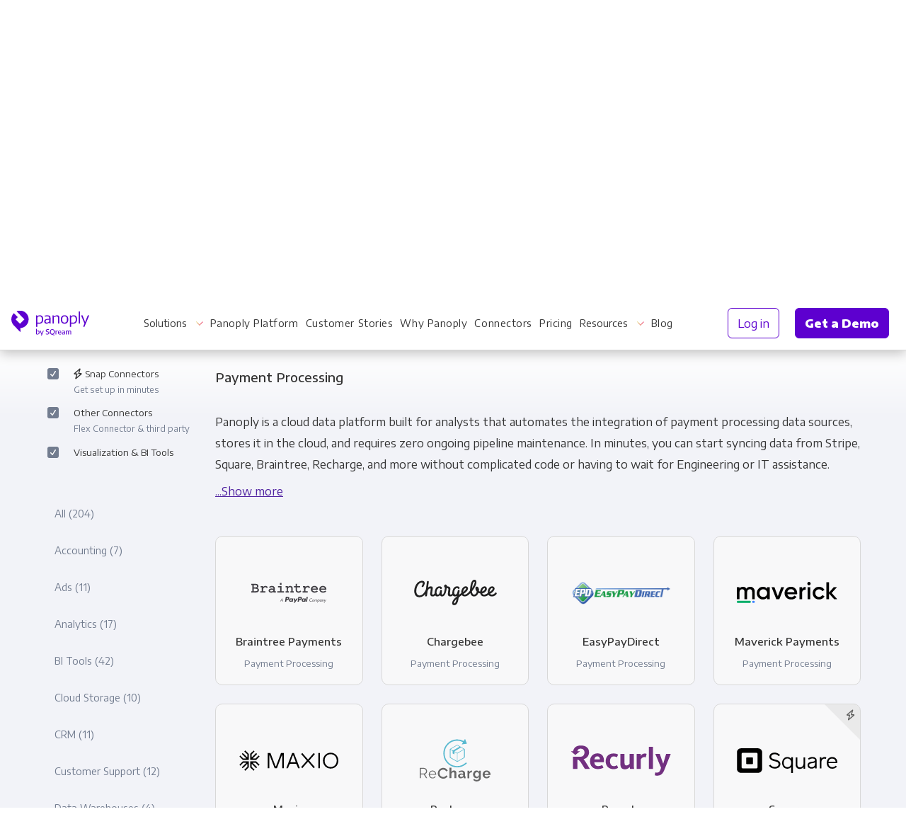

--- FILE ---
content_type: text/html;charset=utf-8
request_url: https://panoply.io/connectors/payment-processing/
body_size: 9075
content:
<!DOCTYPE html>
<html lang="en" id="html">
<head>

	<meta charset="utf-8" />

	<meta name="viewport" content="width=device-width, initial-scale=1.0">
  
	<!-- Defines SEO experiment variables -->



<!-- Defines dynamic titles that use page variables -->
<!-- Must be defined here as jekyll doesn't let us use page variables in front matter -->

<script>
var dataLayer = [{
  environment: 'development',
  page: {
    layout: 'integrations',
    collection: 'integration-categories',
    name: 'payment-processing',
    experiment: {
      variant: '0'
    }
  },
  
  
  integration: {
    name: 'payment-processing',
    title: 'Payment Processing',
    type: 'panoply-data-source',
    category: 'Payment Processing',
  }
  
}];
</script>

<!--

  Everything from here just applies the titles in the order described in readme.md
  Dont edit this unless you know what youre doing & update readme to match

 -->







<!-- Begin custom SEO tag -->


  <title>Data Warehouse for Payment Processing Apps and Tools | Panoply</title>


<meta name="description" content="Start analyzing your Payment Processing data in minutes. Panoply automates data ingestion, storage management and query optimization so you can get lightning fast data analytics for your business decisions." />
<meta property="og:title" content="Data Warehouse for Payment Processing Apps and Tools" />
<meta property="og:description" content="Start analyzing your Payment Processing data in minutes. Panoply automates data ingestion, storage management and query optimization so you can get lightning fast data analytics for your business decisions." />
<meta property="og:locale" content="en_US" />
<link rel="canonical" href="https://panoply.io/connectors/payment-processing/" />
<meta property="og:url" content="https://panoply.io/connectors/payment-processing/" />
<meta property="og:site_name" content="Panoply" />
<meta property="og:image" content="/images/v2/og_image@2x.png" />

  <meta property="og:type" content="article" />




<!-- END custom SEO tag -->

	<!-- Page hiding snippet (recommended)  -->
<style>.async-hide { opacity: 0 !important} </style>
<script>(function(a,s,y,n,c,h,i,d,e){s.className+=' '+y;h.start=1*new Date;
h.end=i=function(){s.className=s.className.replace(RegExp(' ?'+y),'')};
(a[n]=a[n]||[]).hide=h;setTimeout(function(){i();h.end=null},c);h.timeout=c;
})(window,document.documentElement,'async-hide','dataLayer',4000,
{'GTM-K4QVR9':true});</script>

<!--Google Tag Manager-->
<script>(function(w,d,s,l,i){w[l]=w[l]||[];w[l].push({'gtm.start':new Date().getTime(),event:'gtm.js'});var f=d.getElementsByTagName(s)[0],j=d.createElement(s),dl=l!='dataLayer'?'&l='+l:'';j.async=true;j.src='https://www.googletagmanager.com/gtm.js?id='+i+dl;f.parentNode.insertBefore(j,f)})(window,document,'script','dataLayer','GTM-K4QVR9');
</script>
<!--End Google Tag Manager-->

<script>
!function () {var vendor = "samplead"; var reb2b = window.reb2b = window.reb2b || []; if (reb2b.invoked) return;reb2b.invoked = true;reb2b.methods = ["identify", "collect"]; reb2b.factory = function (method) {return function () {var args = Array.prototype.slice.call(arguments); args.unshift(method);reb2b.push(args);return reb2b;};}; for (var i = 0; i < reb2b.methods.length; i++) {var key = reb2b.methods[i];reb2b[key] = reb2b.factory(key);} reb2b.load = function (key) {var script = document.createElement("script");script.type = "text/javascript";script.async = true; script.src = "https://s3-us-west-2.amazonaws.com/b2bjsstore/b/" + key + "/reb2b.js.gz"; var first = document.getElementsByTagName("script")[0]; first.parentNode.insertBefore(script, first);}; reb2b.SNIPPET_VERSION = "1.0.1";reb2b.load("4N210HEQ1W6Z");}();
</script>

<script src="https://ajax.googleapis.com/ajax/libs/jquery/2.1.0/jquery.min.js"></script>

  <!--Favicon-->
<link rel="apple-touch-icon" sizes="180x180" href="/images/favicon/apple-touch-icon.png?v=2867w9sjk">
<link rel="icon" type="image/png" sizes="32x32" href="/images/favicon/favicon-32x32.png?v=2867w9sjk">
<link rel="icon" type="image/png" sizes="16x16" href="/images/favicon/favicon-16x16.png?v=2867w9sjk">
<link rel="manifest" href="/images/favicon/site.webmanifest?v=2867w9sjk">
<link rel="mask-icon" href="/images/favicon/safari-pinned-tab.svg?v=2867w9sjk" color="#4F21A0">
<link rel="shortcut icon" href="/images/favicon/favicon.ico?v=2867w9sjk">
<meta name="apple-mobile-web-app-title" content="Panoply">
<meta name="application-name" content="Panoply">
<meta name="msapplication-TileColor" content="#4F21A0">
<meta name="msapplication-config" content="/images/favicon/browserconfig.xml?v=2867w9sjk">
<meta name="theme-color" content="#ffffff">
<!--End Favicon-->

	<link href="https://fonts.googleapis.com/css?family=Encode+Sans+Semi+Expanded:400,500,700,900|Roboto+Mono:300,400" rel="stylesheet">

  <style>
    .no-fouc {
      opacity: 0;
    }
  </style>

	<!-- App Styles -->
	<link rel="stylesheet" href="/css/main.css">

	

</head>
<body class="
	
	
" id="body">

	<!-- Google Tag Manager (noscript) -->
<noscript
  ><iframe
    src="https://www.googletagmanager.com/ns.html?id=GTM-K4QVR9"
    height="0"
    width="0"
    style="display:none;visibility:hidden"
  ></iframe
></noscript>
<!-- End Google Tag Manager (noscript) -->

	

	

<div 
    class="notification-bar" id="notification-bar"
    data-show-from="2023-04-18T02:00:00+00:00"
    data-show-until="2023-05-03T23:59:00+00:00"
    style="
        background-color: #20aab7; 
        background-image: url(' ')
    ">

    <div class="notification-bar__container">

        

        <span class="notification-bar__text">
            🥳  Introducing our new Flex Connector! 
        </span>
        
        
        <a class="notification-bar__link" target="_blank" rel="noopener noreferrer" href="https://blog.panoply.io/introducing-the-panoply-flex-connector">
            👉 Learn more
        </a>
        <a class="notification-bar__link notification-bar__link__mobile" target="_blank" rel="noopener noreferrer" href="https://blog.panoply.io/introducing-the-panoply-flex-connector">
              Introducing our new Flex Connector! 
        </a>
        
        
        

    </div>

    <button class="notification-bar__close" id="hide-notification-bar"></button>
</div>


	<nav
  id="nav"
  class="nav   header-inverse no-fouc"
  style="padding-bottom: 0px;"
  aria-label="Main"
>
  <div class="nav__container" itemscope itemtype="http://www.schema.org/SiteNavigationElement">
    <div class="nav__logo">
      <a data-nav-group="Logo" href="/"></a>
    </div>

    <div class="nav__left">
      
        <div tabindex="0" class="nav__dropdown nav__dropdown--single-link hide-on-large">
          
            <div tabindex="0" class="nav__dropdown dropdown dropdown--hover hide-on-large">
              
                <a href="#">Solutions</a>
              

              <div
                class="nav__dropdown__content dropdown__body s-items-2"
                data-nav-group="Solutions"
              >
                <div class="nav__dropdown__links nav__dropdown__links--no-cta">
                  <div class="nav__dropdown__links__grid mb-5">
                    
                      <div class="nav__dropdown__link">
                        <img
                          class="nav__dropdown__link__icon"
                          height="54"
                          width="63"
                          alt="icon"
                          src="/images/v2/nav/for-your-business@2x.png"
                        >
                        <span itemprop="name" class="nav__dropdown__link__title text-dark text-semibold">
                          For Your Business
                        </span>
                        <div class="hairline mt-3"></div>
                        <ul class="text-semibold mt-2">
                          
                            <li>
                              
                                <a href="/panoply-for-startups/">Startups & Agile Teams</a>
                              
                            </li>
                          
                            <li>
                              
                                <a href="/saas-data-warehouse/">Software & SaaS</a>
                              
                            </li>
                          
                            <li>
                              
                                <a href="/retail-data-warehouse/">E-commerce & Retail</a>
                              
                            </li>
                          
                            <li>
                              
                                <a href="/media-publishing-data-warehouse/">Media & Publishing</a>
                              
                            </li>
                          
                            <li>
                              
                                <a href="/financial-services-data-warehouse/">Financial Services</a>
                              
                            </li>
                          
                            <li>
                              
                                <a href="/healthcare-data-warehouse/">Healthcare</a>
                              
                            </li>
                          
                        </ul>
                      </div>
                    
                      <div class="nav__dropdown__link">
                        <img
                          class="nav__dropdown__link__icon"
                          height="54"
                          width="63"
                          alt="icon"
                          src="/images/v2/nav/for-every-role@2x.png"
                        >
                        <span itemprop="name" class="nav__dropdown__link__title text-dark text-semibold">
                          For Every Role
                        </span>
                        <div class="hairline mt-3"></div>
                        <ul class="text-semibold mt-2">
                          
                            <li>
                              
                                <a href="/panoply-for-analysts/">Analysts</a>
                              
                            </li>
                          
                            <li>
                              
                                <a href="/panoply-for-leadership/">Leadership</a>
                              
                            </li>
                          
                            <li>
                              
                                <a href="/panoply-for-engineering/">Engineering & IT</a>
                              
                            </li>
                          
                            <li>
                              
                                <a href="/sales-crm-data-warehouse/">Sales & CRM</a>
                              
                            </li>
                          
                            <li>
                              
                                <a href="/marketing-advertising-data-warehouse/">Marketing Ops & Advertising</a>
                              
                            </li>
                          
                            <li>
                              
                                <a href="/product-analytics-data-warehouse/">Product Analytics</a>
                              
                            </li>
                          
                            <li>
                              
                                <a href="/finance-data-warehouse/">Financial Planning & Analysis</a>
                              
                            </li>
                          
                        </ul>
                      </div>
                    
                  </div>
                </div>
              </div>
            </div>
          
        </div>
      
        <div tabindex="0" class="nav__dropdown nav__dropdown--single-link hide-on-large">
          
            
              <a href="/platform/">Panoply Platform</a>
            
          
        </div>
      
        <div tabindex="0" class="nav__dropdown nav__dropdown--single-link hide-on-large">
          
            
              <a href="/customers/">Customer Stories</a>
            
          
        </div>
      
        <div tabindex="0" class="nav__dropdown nav__dropdown--single-link hide-on-large">
          
            
              <a href="/why-panoply/">Why Panoply</a>
            
          
        </div>
      
        <div tabindex="0" class="nav__dropdown nav__dropdown--single-link hide-on-large">
          
            
              <a href="/connectors/">Connectors</a>
            
          
        </div>
      
        <div tabindex="0" class="nav__dropdown nav__dropdown--single-link hide-on-large">
          
            
              <a href="/pricing/">Pricing</a>
            
          
        </div>
      
        <div tabindex="0" class="nav__dropdown nav__dropdown--single-link hide-on-large">
          
            <div tabindex="0" class="nav__dropdown dropdown dropdown--hover hide-on-large">
              
                <a href="/resources/">Resources</a>
              

              <div
                class="nav__dropdown__content dropdown__body s-items-1"
                data-nav-group="Resources"
              >
                <div class="nav__dropdown__links nav__dropdown__links--no-cta">
                  <div class="nav__dropdown__links__grid mb-5">
                    
                      <div class="nav__dropdown__link">
                        <img
                          class="nav__dropdown__link__icon"
                          height="54"
                          width="63"
                          alt="icon"
                          src="/images/v2/nav/for-your-information@2x.png"
                        >
                        <span itemprop="name" class="nav__dropdown__link__title text-dark text-semibold">
                          For Your Information
                        </span>
                        <div class="hairline mt-3"></div>
                        <ul class="text-semibold mt-2">
                          
                            <li>
                              
                                <a href="/resources/category/webinars/">Webinars</a>
                              
                            </li>
                          
                            <li>
                              
                                <a href="/resources/category/whitepapers/">Whitepapers</a>
                              
                            </li>
                          
                            <li>
                              
                                <a href="/resources/category/case-studies/">Case studies</a>
                              
                            </li>
                          
                            <li>
                              
                                <a href="/docs/">Docs</a>
                              
                            </li>
                          
                            <li>
                              
                                <a href="/interactive-demo/" target="_blank" rel="noopener noreferrer">
                                  Interactive Demo
                                </a>
                              
                            </li>
                          
                            <li>
                              
                                <a href="/single-source-of-truth/">Single Source of Truth</a>
                              
                            </li>
                          
                            <li>
                              
                                <a href="/security/">Data Security & Compliance</a>
                              
                            </li>
                          
                        </ul>
                      </div>
                    
                  </div>
                </div>
              </div>
            </div>
          
        </div>
      
        <div tabindex="0" class="nav__dropdown nav__dropdown--single-link hide-on-large">
          
            
              <a href="https://blog.panoply.io" target="_blank" rel="noopener noreferrer">Blog</a>
            
          
        </div>
      
    </div>

    <div class="nav__right" data-nav-group="CTA">
      <div style="text-wrap: nowrap;">
        <a
          itemprop="url"
          class="nav__btn btn btn--block btn--outline"
          href="https://platform.panoply.io/?#/login"
        >
          <span itemprop="name">Log in</span>
        </a>
        <a itemprop="url" class="nav__btn btn btn--block btn--gradient--purple mx-2 track-cta" href="/request-a-demo/">
          <span itemprop="name" style="padding: 1px 0;">Get a Demo</span>
        </a>
      </div>
      <button id="mobile-nav-toggle" class="nav__hamburger"></button>
    </div>
  </div>
</nav>


	<div class="site-container">

    

<div class="integrations-bg">
  <header class="py-3 py-md-6">
    <div class="container">

      <div class="flex-row">
        <!-- Column 1 -->
        <div class="flex-row__column flex-row__column--half pr-md-9">

          <h1 class="mb-4 mt-5 mt-md-3">Connectors</h1>
          <p class="text-large text-semibold text-gray-dark mt-0 mb-6 editable">
            Sync all your data from multiple sources, store it securely in the cloud and access it all with the best visualization and BI&nbsp;Tools.
          </p>

          <div class="py-3 py-md-6">
            <div class="integrations__search integrations__search--header-search">
              <input id="integrations-search" class="integrations__search__input" placeholder="Search connectors" />
              <button id="clear-integrations-search"
                class="integrations__search__clear integrations__search__clear--indented"
                onclick="integrations.resetSearchAndRender()">
                <img src="/images/v2/icon-close-gray.svg" />
              </button>
              <button onclick="integrations.scrollToIntegrationsIfSearchTerm()"
                class="integrations__search__submit active">
                <img src="/images/v2/icon-search-purple.svg" />
              </button>
            </div>
          </div>
        </div>
        <!-- End Column 1 -->

        <!-- Column 2 -->
        <div
          class="flex-row__column flex-row__column--half sticky-t-md py-5 py-md-0 hide-on-sm">
          <img class="flex-row__column__image" srcset="/images/v2/integrations/connectors-hero.jpg,
            /images/v2/integrations/connectors-hero@2x.jpg 2x" src="/images/v2/integrations/connectors-hero.jpg"
            style="max-width: 450px;" />
        </div>
        <!-- End Column 2 -->
      </div>

    </div>
  </header>
</div>

<div class="integrations pt-md-4">

  <div class="integrations__container">

    <div id="filters-dropdown" class="integrations__filters mb-7 mb-md-0">

      <div class="integrations__filters__dropdown">
        Categories
      </div>

      <div class="integrations__filters__content">

        <div class="pr-md-5">
          <div class="integrations__filters__checkbox mb-2">
            <input class="checkbox filter-type" id="panoply-data-source" type="checkbox" checked />
            <label for="panoply-data-source" class="integrations__filters__type">
              <img src="/images/v2/integrations/icon-integration-snap.svg" class="mr-1" style="margin-top: -2px" />Snap Connectors
              <span class="integrations__filters__type__caption">Get set up in minutes</span>
            </label>
          </div>

          <div class="integrations__filters__checkbox mb-2">
            <input class="checkbox filter-type" id="3rd-party-data-source" checked type="checkbox" />
            <label for="3rd-party-data-source" class="integrations__filters__type">
              Other Connectors
              <span class="integrations__filters__type__caption">Flex&nbsp;Connector & third party</span>
            </label>
          </div>

          <div class="integrations__filters__checkbox mb-2">
            <input class="checkbox filter-type" id="visualization-tool" checked type="checkbox" />
            <label for="visualization-tool" class="integrations__filters__type">
              Visualization & BI Tools
            </label>
          </div>
        </div>

        <ul class="integrations__categories pr-md-5 pt-md-5 pb-md-9">
          <li>
            <a href="/connectors/"
              class="integrations__categories__category filter-category "
              data-category-link="all">
              <div>All
                <span class="integrations__categories__category__number">(205)</span>
              </div>
            </a>
          </li>
          
          <li>
            
            <a href="/connectors/accounting/"
              class="integrations__categories__category filter-category "
              data-category-link="accounting">
              <div>
                Accounting
                <span class="integrations__categories__category__number">(7)</span>
              </div>
            </a>
          </li>
          
          <li>
            
            <a href="/connectors/ads/"
              class="integrations__categories__category filter-category "
              data-category-link="ads">
              <div>
                Ads
                <span class="integrations__categories__category__number">(11)</span>
              </div>
            </a>
          </li>
          
          <li>
            
            <a href="/connectors/analytics/"
              class="integrations__categories__category filter-category "
              data-category-link="analytics">
              <div>
                Analytics
                <span class="integrations__categories__category__number">(17)</span>
              </div>
            </a>
          </li>
          
          <li>
            
            <a href="/connectors/bi-tools/"
              class="integrations__categories__category filter-category "
              data-category-link="bi-tools">
              <div>
                BI Tools
                <span class="integrations__categories__category__number">(42)</span>
              </div>
            </a>
          </li>
          
          <li>
            
            <a href="/connectors/cloud-storage/"
              class="integrations__categories__category filter-category "
              data-category-link="cloud-storage">
              <div>
                Cloud Storage
                <span class="integrations__categories__category__number">(10)</span>
              </div>
            </a>
          </li>
          
          <li>
            
            <a href="/connectors/customer-relationship-management/"
              class="integrations__categories__category filter-category "
              data-category-link="customer-relationship-management">
              <div>
                CRM
                <span class="integrations__categories__category__number">(11)</span>
              </div>
            </a>
          </li>
          
          <li>
            
            <a href="/connectors/customer-support/"
              class="integrations__categories__category filter-category "
              data-category-link="customer-support">
              <div>
                Customer Support
                <span class="integrations__categories__category__number">(12)</span>
              </div>
            </a>
          </li>
          
          <li>
            
            <a href="/connectors/data-warehouses/"
              class="integrations__categories__category filter-category "
              data-category-link="data-warehouses">
              <div>
                Data Warehouses
                <span class="integrations__categories__category__number">(4)</span>
              </div>
            </a>
          </li>
          
          <li>
            
            <a href="/connectors/databases/"
              class="integrations__categories__category filter-category "
              data-category-link="databases">
              <div>
                Databases
                <span class="integrations__categories__category__number">(16)</span>
              </div>
            </a>
          </li>
          
          <li>
            
            <a href="/connectors/developer-tools/"
              class="integrations__categories__category filter-category "
              data-category-link="developer-tools">
              <div>
                Developer Tools
                <span class="integrations__categories__category__number">(22)</span>
              </div>
            </a>
          </li>
          
          <li>
            
            <a href="/connectors/ecommerce/"
              class="integrations__categories__category filter-category "
              data-category-link="ecommerce">
              <div>
                E-commerce
                <span class="integrations__categories__category__number">(24)</span>
              </div>
            </a>
          </li>
          
          <li>
            
            <a href="/connectors/etl/"
              class="integrations__categories__category filter-category "
              data-category-link="etl">
              <div>
                ETL
                <span class="integrations__categories__category__number">(15)</span>
              </div>
            </a>
          </li>
          
          <li>
            
            <a href="/connectors/files/"
              class="integrations__categories__category filter-category "
              data-category-link="files">
              <div>
                Files
                <span class="integrations__categories__category__number">(8)</span>
              </div>
            </a>
          </li>
          
          <li>
            
            <a href="/connectors/marketing-automation/"
              class="integrations__categories__category filter-category "
              data-category-link="marketing-automation">
              <div>
                Marketing Automation
                <span class="integrations__categories__category__number">(27)</span>
              </div>
            </a>
          </li>
          
          <li>
            
            <a href="/connectors/mobile/"
              class="integrations__categories__category filter-category "
              data-category-link="mobile">
              <div>
                Mobile
                <span class="integrations__categories__category__number">(6)</span>
              </div>
            </a>
          </li>
          
          <li>
            
            <a href="/connectors/payment-processing/"
              class="integrations__categories__category filter-category active"
              data-category-link="payment-processing">
              <div>
                Payment Processing
                <span class="integrations__categories__category__number">(9)</span>
              </div>
            </a>
          </li>
          
          <li>
            
            <a href="/connectors/project-management/"
              class="integrations__categories__category filter-category "
              data-category-link="project-management">
              <div>
                Project Management
                <span class="integrations__categories__category__number">(9)</span>
              </div>
            </a>
          </li>
          
          <li>
            
            <a href="/connectors/retail/"
              class="integrations__categories__category filter-category "
              data-category-link="retail">
              <div>
                Retail
                <span class="integrations__categories__category__number">(14)</span>
              </div>
            </a>
          </li>
          
          <li>
            
            <a href="/connectors/sales/"
              class="integrations__categories__category filter-category "
              data-category-link="sales">
              <div>
                Sales
                <span class="integrations__categories__category__number">(16)</span>
              </div>
            </a>
          </li>
          
          <li>
            
            <a href="/connectors/security/"
              class="integrations__categories__category filter-category "
              data-category-link="security">
              <div>
                Security
                <span class="integrations__categories__category__number">(2)</span>
              </div>
            </a>
          </li>
          
          <li>
            
            <a href="/connectors/services/"
              class="integrations__categories__category filter-category "
              data-category-link="services">
              <div>
                Services
                <span class="integrations__categories__category__number">(34)</span>
              </div>
            </a>
          </li>
          
          <li>
            
            <a href="/connectors/social/"
              class="integrations__categories__category filter-category "
              data-category-link="social">
              <div>
                Social
                <span class="integrations__categories__category__number">(11)</span>
              </div>
            </a>
          </li>
          
        </ul>

      </div>

    </div>

    <div class="integrations__list pb-9">
      
      
        <div class="integrations__list__category mb-9">
          <div class="integrations__list__category__header mb-5">
            <h2 class="integrations__list__category__title h4 my-0">Payment Processing</h2>
          </div>
          
          
            <div class="integrations__list__category__desc">
              <p>Panoply is a cloud data platform built for analysts that automates the integration of payment processing data sources, stores it in the cloud, and requires zero ongoing pipeline maintenance. In minutes, you can start syncing data from Stripe, Square, Braintree, Recharge, and more without complicated code or having to wait for Engineering or IT assistance.</p>

<p>By storing all of your company’s data in analysis-ready tables, Panoply provides a 360 degree view of your business, making it possible for you to connect the dots between marketing, sales, and customer success. Plus, you can easily connect your stored data to any analytical or BI tool for lightning-fast analysis, always up-to-date dashboards, and game-changing insights.</p>

              <button
                class="integrations__list__category__desc__more"
                onclick="window.toggle()"
              >
                ...Show more
              </button>
              <button onclick="window.toggle()" class="integrations__list__category__desc__less">Show less</button>
            </div>
          
          <div class="integrations__list__row-2to3to4">
            
            <div class="integrations__list__row-2to3to4__item">
              <!-- This component is v2 ready, its being kept in here because v1 pages still make use of it -->











  <div 
    class="integrations-grid-item " 
    data-category="payment-processing"
  >
    <a 
      class="integrations-thumbnail third-party  " 
      href="/connectors/braintree-payments/"
      target="_blank"
    >
      <div class="integrations-thumbnail-image" style="background-image: url('/images/integration-logos/braintree.svg')"></div>
      <span class="integrations-thumbnail-title">Braintree Payments</span>
      <span class="integrations-thumbnail-category">
        
          Payment Processing
        
      </span>
    </a>
  </div>




            </div>
            
            <div class="integrations__list__row-2to3to4__item">
              <!-- This component is v2 ready, its being kept in here because v1 pages still make use of it -->











  <div 
    class="integrations-grid-item " 
    data-category="accounting"
  >
    <a 
      class="integrations-thumbnail third-party  " 
      href="/connectors/chargebee/"
      target="_blank"
    >
      <div class="integrations-thumbnail-image" style="background-image: url('/images/integration-logos/chargebee.svg')"></div>
      <span class="integrations-thumbnail-title">Chargebee</span>
      <span class="integrations-thumbnail-category">
        
          Payment Processing
        
      </span>
    </a>
  </div>




            </div>
            
            <div class="integrations__list__row-2to3to4__item">
              <!-- This component is v2 ready, its being kept in here because v1 pages still make use of it -->











  <div 
    class="integrations-grid-item " 
    data-category="payment-processing"
  >
    <a 
      class="integrations-thumbnail third-party  " 
      href="/connectors/easypaydirect/"
      target="_blank"
    >
      <div class="integrations-thumbnail-image" style="background-image: url('/images/integration-logos/easypaydirect.png')"></div>
      <span class="integrations-thumbnail-title">EasyPayDirect</span>
      <span class="integrations-thumbnail-category">
        
          Payment Processing
        
      </span>
    </a>
  </div>




            </div>
            
            <div class="integrations__list__row-2to3to4__item">
              <!-- This component is v2 ready, its being kept in here because v1 pages still make use of it -->











  <div 
    class="integrations-grid-item " 
    data-category="payment-processing"
  >
    <a 
      class="integrations-thumbnail third-party  " 
      href="/connectors/maverick-payments/"
      target="_blank"
    >
      <div class="integrations-thumbnail-image" style="background-image: url('/images/integration-logos/maverick-payments.svg')"></div>
      <span class="integrations-thumbnail-title">Maverick Payments</span>
      <span class="integrations-thumbnail-category">
        
          Payment Processing
        
      </span>
    </a>
  </div>




            </div>
            
            <div class="integrations__list__row-2to3to4__item">
              <!-- This component is v2 ready, its being kept in here because v1 pages still make use of it -->











  <div 
    class="integrations-grid-item " 
    data-category="accounting"
  >
    <a 
      class="integrations-thumbnail third-party  " 
      href="/connectors/maxio/"
      target="_blank"
    >
      <div class="integrations-thumbnail-image" style="background-image: url('/images/integration-logos/maxio.svg')"></div>
      <span class="integrations-thumbnail-title">Maxio</span>
      <span class="integrations-thumbnail-category">
        
          Payment Processing
        
      </span>
    </a>
  </div>




            </div>
            
            <div class="integrations__list__row-2to3to4__item">
              <!-- This component is v2 ready, its being kept in here because v1 pages still make use of it -->











  <div 
    class="integrations-grid-item " 
    data-category="payment-processing"
  >
    <a 
      class="integrations-thumbnail third-party  " 
      href="/connectors/recharge/"
      target="_blank"
    >
      <div class="integrations-thumbnail-image" style="background-image: url('/images/integration-logos/recharge.svg')"></div>
      <span class="integrations-thumbnail-title">Recharge</span>
      <span class="integrations-thumbnail-category">
        
          Payment Processing
        
      </span>
    </a>
  </div>




            </div>
            
            <div class="integrations__list__row-2to3to4__item">
              <!-- This component is v2 ready, its being kept in here because v1 pages still make use of it -->











  <div 
    class="integrations-grid-item " 
    data-category="payment-processing"
  >
    <a 
      class="integrations-thumbnail third-party  " 
      href="/connectors/recurly/"
      target="_blank"
    >
      <div class="integrations-thumbnail-image" style="background-image: url('/images/integration-logos/recurly.svg')"></div>
      <span class="integrations-thumbnail-title">Recurly</span>
      <span class="integrations-thumbnail-category">
        
          Payment Processing
        
      </span>
    </a>
  </div>




            </div>
            
            <div class="integrations__list__row-2to3to4__item">
              <!-- This component is v2 ready, its being kept in here because v1 pages still make use of it -->











  <div 
    class="integrations-grid-item " 
    data-category="payment-processing"
  >
    <a 
      class="integrations-thumbnail   " 
      href="/connectors/square/"
      target="_blank"
    >
      <div class="integrations-thumbnail-image" style="background-image: url('/images/integration-logos/square.svg')"></div>
      <span class="integrations-thumbnail-title">Square</span>
      <span class="integrations-thumbnail-category">
        
          Payment Processing
        
      </span>
    </a>
  </div>




            </div>
            
            <div class="integrations__list__row-2to3to4__item">
              <!-- This component is v2 ready, its being kept in here because v1 pages still make use of it -->











  <div 
    class="integrations-grid-item " 
    data-category="payment-processing"
  >
    <a 
      class="integrations-thumbnail   " 
      href="/connectors/stripe/"
      target="_blank"
    >
      <div class="integrations-thumbnail-image" style="background-image: url('/images/integration-logos/stripe.svg')"></div>
      <span class="integrations-thumbnail-title">Stripe</span>
      <span class="integrations-thumbnail-category">
        
          Payment Processing
        
      </span>
    </a>
  </div>




            </div>
            
          </div>
        </div>
      

    </div>

  </div>

</div>

<script>

  window.toggle = function(e) {
    var container = document.querySelector('.integrations__list__category__desc');
    container.classList.toggle('active');
  }

</script>


<div class="footer-logos">
    <div class="footer-logos__container py-5 py-md-8">
      <div class="flex-row flex-row--wrap flex--center pt-6 pt-md-0">

        <div class="flex-row__column flex-row__column--2to4 mb-6 mb-md-0">
          <a href="https://www.g2.com/products/panoply/reviews" target="_blank" rel="noopener noreferrer" class="footer-logos__image">
            <img src="/images/v2/badge-g2crowd-1.svg" alt="Panoply award from G2 Crowd">
          </a>
        </div>

        <div class="flex-row__column flex-row__column--2to4 mb-6 mb-md-0">
          <a href="https://www.g2.com/products/panoply/reviews" target="_blank" rel="noopener noreferrer" class="footer-logos__image">
            <img src="/images/v2/badge-g2crowd-2.svg" alt="Panoply award from G2 Crowd">
          </a>
        </div>

        <div class="flex-row__column flex-row__column--2to4 mb-6 mb-md-0">
          <a href="https://cloud.withgoogle.com/partners/detail/?id=panoply&hl=en-US" target="_blank" rel="noopener noreferrer" class="footer-logos__image">
            <img src="/images/v2/badge-google-cloud-partner.svg" alt="Panoply Google Cloud Partner badge">
          </a>
        </div>
        
        <div class="flex-row__column flex-row__column--2to4 mb-6 mb-md-0">
          <a href="https://aws.amazon.com/marketplace/pp/B07KQLNY78?qid=1545261539208&sr=0-1&ref_=srh_res_product_title" target="_blank" rel="noopener noreferrer" class="footer-logos__image">
            <img src="/images/v2/badge-aws-partner-network.svg" alt="Panoply AWS Partner badge">
          </a>
        </div>

      </div>
    </div>
</div>

<footer class="footer text-small">


  <div class="footer__container py-md-5">

    <div class="footer__col">
      <div class="footer__col__label" accordion-target="platform-accordion">
        Platform
      </div>
      <div class="footer__col__accordion" id="platform-accordion">
        <a href="/platform/" class="footer__col__link">
          Product
        </a>
        <a href="/connectors/" class="footer__col__link">
          Connectors
        </a>
        <a href="/customers/" class="footer__col__link">
          Customer Stories
        </a>
        <a href="/pricing/" class="footer__col__link">
          Pricing
        </a>
        <a href="/integration-use-cases/" class="footer__col__link">
          Connector Use Cases
        </a>
        <a href="/security/" class="footer__col__link">
          Data Security & Compliance
        </a>
      </div>
    </div>

    <div class="footer__col">
      <div class="footer__col__label" accordion-target="company-accordion">
        Company
      </div>
      <div class="footer__col__accordion" id="company-accordion">
        <a href="/why-panoply/" class="footer__col__link">
          Why Panoply
        </a>
        <a href="https://sqream.com/" class="footer__col__link" target="_blank" rel="noopener noreferrer">
          SQream
        </a>
        <a href="/company/" class="footer__col__link">
          About
        </a>
        <a href="/company/partners/" class="footer__col__link">
          Partners
        </a>
        <a href="https://sqream.com/company/careers/" class="footer__col__link" target="_blank" rel="noopener noreferrer">
          Careers
        </a>
      </div>
    </div>

    <div class="footer__col">
      <div class="footer__col__label" accordion-target="get-starter-accordion">
        Get Starter
      </div>
      <div class="footer__col__accordion" id="get-starter-accordion">
        <a href="/trial/" class="footer__col__link">
          Try free
        </a>
        <a href="//platform.panoply.io/?#/signup" class="footer__col__link">
          Sign Up
        </a>
        <a href="//platform.panoply.io/?#/login" class="footer__col__link">
          Login in
        </a>
      </div>
    </div>

    <div class="footer__col footer__col--odd">
      <div class="footer__col__label" accordion-target="support-accordion">
        Support
      </div>
      <div class="footer__col__accordion" id="support-accordion">
        <a href="/docs/" class="footer__col__link">
          Documentation
        </a>
        <a href="/company/contact/" class="footer__col__link">
          Contact Support
        </a>
        
        <a href="https://status.panoply.io" class="footer__col__link">
          Status Page
        </a>
        
      </div>
    </div>

    <div class="footer__col footer__col--odd">
      <div class="footer__col__label" accordion-target="get-in-touch-accordion">
        Get in touch
      </div>
      <div class="footer__col__accordion" id="get-in-touch-accordion">
        <a href="/request-a-demo/" class="footer__col__link">
          Get a Demo
          <img class="footer__col__link__icon" src="/images/v2/icon-arrow-right-circle-gray.svg">
        </a>
        <a href="/company/contact-sales/" class="footer__col__link">
          Contact Sales
        </a>
        <a href="/interactive-demo/" class="footer__col__link" target="_blank" rel="noopener noreferrer">
          Interactive Demo
        </a>
        <a href="https://blog.panoply.io/topic/product" class="footer__col__link">
          Product News
        </a>
        <a href="https://blog.panoply.io/topic/events" class="footer__col__link">
          Events
        </a>
        <a href="/company/contact/" class="footer__col__link">
          Contact Us
        </a>
      </div>
    </div>

    <div class="footer__col">
      <div class="footer__col__label" accordion-target="learn-accordion">
        Learn
      </div>
      <div class="footer__col__accordion" id="learn-accordion">
        <a href="/data-warehouse-guide/" class="footer__col__link">
          Data Warehouse Guide
        </a>
        <a href="/analytics-stack-guide/" class="footer__col__link">
          Analytics Stack Guide
        </a>
        <a href="/shopify-analytics-guide/" class="footer__col__link">
          Shopify Analytics Guide
        </a>
        <a href="/resources/" class="footer__col__link">
          Resources
        </a>
        <a href="https://blog.panoply.io/" class="footer__col__link" rel="noopener noreferrer">
          Panoply Blog
        </a>
      </div>
    </div>

  </div>

  
    <div class="footer__container footer__container--bottom">

  <div class="footer__bottom py-7">

    <div class="footer__bottom__section">

      <a href="/">
        <img class="footer__bottom__logo" width="116" height="46" src="/images/v2/logo-centered.svg">
      </a>

      <div class="footer__bottom__mobile-social hide-on-md hide-on-lg pt-4 pb-6">
        <a href="https://www.facebook.com/panoply.io" class="footer__social-link"><img src="/images/v2/icon-social-facebook.svg"></a>
        <a href="https://twitter.com/panoplyio" class="footer__social-link"><img src="/images/v2/icon-social-twitter.svg"></a>
        <a href="https://www.linkedin.com/company/panoply-io" class="footer__social-link"><img src="/images/v2/icon-social-linkedin.svg"></a>
      </div>

      <span class="footer__copyright text-semibold text-gray-dark">© <a href="https://sqream.com/" rel="noopener noreferrer" target="_blank" class="text-gray-dark"">SQream</a> 2025</span>

      <a href="/terms/" class="footer__terms-link">Terms of Service</a>
      <a href="/privacy-policy/" class="footer__terms-link">Privacy</a>
      <a href="/dpa/" class="footer__terms-link">DPA</a>

      <div class="g-recaptcha-wrap"></div>
    </div>

    <div class="footer__bottom__section hide-on-sm">
      <a href="https://www.facebook.com/panoply.io" class="footer__social-link footer__social-link--right"><img src="/images/v2/icon-social-facebook.svg"></a>
      <a href="https://twitter.com/panoplyio" class="footer__social-link footer__social-link--right"><img src="/images/v2/icon-social-twitter.svg"></a>
      <a href="https://www.linkedin.com/company/panoply-io" class="footer__social-link footer__social-link--right"><img src="/images/v2/icon-social-linkedin.svg"></a>
    </div>

  </div>

</div>

  
</footer>


    
	</div>

	<nav id="mobile-nav" class="mobile-nav no-fouc" aria-label="Mobile">
  <div class="mobile-nav__container">
    <ul class="mobile-nav__main-list">
      
        <li class="mobile-nav__main-item">
          
            
            <button
              data-toggle="Solutions-menu"
              class="mobile-nav__main-item__btn btn btn--transparent text-line-height-base"
            >
              Solutions
            </button>

            <ul
              id="Solutions-menu"
              class="mobile-nav__secondary-list"
              data-nav-group="Solutions"
            >
              <li class="mobile-nav__secondary-list__item mobile-nav__secondary-list__item--back">
                <button class="mobile-nav__back text-gray-dark text-semibold">
                  <img class="mobile-nav__back__icon" src="/images/v2/icon-arrow-left-gray.svg">
                  Solutions
                </button>
              </li>
              
                <li class="mobile-nav__secondary-list__item">
                  <div class="mobile-nav__link">
                    <img class="mobile-nav__link__icon" src="/images/v2/nav/for-your-business@2x.png">
                    <span class="mobile-nav__link__title text-dark text-semibold">For Your Business</span>
                    <div class="hairline mt-3"></div>
                    <ul class="text-semibold mt-2">
                      
                        <li>
                          
                            <a href="/panoply-for-startups/">Startups & Agile Teams</a>
                          
                        </li>
                      
                        <li>
                          
                            <a href="/saas-data-warehouse/">Software & SaaS</a>
                          
                        </li>
                      
                        <li>
                          
                            <a href="/retail-data-warehouse/">E-commerce & Retail</a>
                          
                        </li>
                      
                        <li>
                          
                            <a href="/media-publishing-data-warehouse/">Media & Publishing</a>
                          
                        </li>
                      
                        <li>
                          
                            <a href="/financial-services-data-warehouse/">Financial Services</a>
                          
                        </li>
                      
                        <li>
                          
                            <a href="/healthcare-data-warehouse/">Healthcare</a>
                          
                        </li>
                      
                    </ul>
                  </div>
                </li>
              
                <li class="mobile-nav__secondary-list__item">
                  <div class="mobile-nav__link">
                    <img class="mobile-nav__link__icon" src="/images/v2/nav/for-every-role@2x.png">
                    <span class="mobile-nav__link__title text-dark text-semibold">For Every Role</span>
                    <div class="hairline mt-3"></div>
                    <ul class="text-semibold mt-2">
                      
                        <li>
                          
                            <a href="/panoply-for-analysts/">Analysts</a>
                          
                        </li>
                      
                        <li>
                          
                            <a href="/panoply-for-leadership/">Leadership</a>
                          
                        </li>
                      
                        <li>
                          
                            <a href="/panoply-for-engineering/">Engineering & IT</a>
                          
                        </li>
                      
                        <li>
                          
                            <a href="/sales-crm-data-warehouse/">Sales & CRM</a>
                          
                        </li>
                      
                        <li>
                          
                            <a href="/marketing-advertising-data-warehouse/">Marketing Ops & Advertising</a>
                          
                        </li>
                      
                        <li>
                          
                            <a href="/product-analytics-data-warehouse/">Product Analytics</a>
                          
                        </li>
                      
                        <li>
                          
                            <a href="/finance-data-warehouse/">Financial Planning & Analysis</a>
                          
                        </li>
                      
                    </ul>
                  </div>
                </li>
              
            </ul>
          
        </li>
      
        <li class="mobile-nav__main-item">
          
            <a href="/platform/" class="mobile-nav__main-item__btn btn btn--transparent text-line-height-base">
              Panoply Platform
            </a>
          
        </li>
      
        <li class="mobile-nav__main-item">
          
            <a href="/customers/" class="mobile-nav__main-item__btn btn btn--transparent text-line-height-base">
              Customer Stories
            </a>
          
        </li>
      
        <li class="mobile-nav__main-item">
          
            <a href="/why-panoply/" class="mobile-nav__main-item__btn btn btn--transparent text-line-height-base">
              Why Panoply
            </a>
          
        </li>
      
        <li class="mobile-nav__main-item">
          
            <a href="/connectors/" class="mobile-nav__main-item__btn btn btn--transparent text-line-height-base">
              Connectors
            </a>
          
        </li>
      
        <li class="mobile-nav__main-item">
          
            <a href="/pricing/" class="mobile-nav__main-item__btn btn btn--transparent text-line-height-base">
              Pricing
            </a>
          
        </li>
      
        <li class="mobile-nav__main-item">
          
            
            <button
              data-toggle="Resources-menu"
              class="mobile-nav__main-item__btn btn btn--transparent text-line-height-base"
            >
              Resources
            </button>

            <ul
              id="Resources-menu"
              class="mobile-nav__secondary-list"
              data-nav-group="Resources"
            >
              <li class="mobile-nav__secondary-list__item mobile-nav__secondary-list__item--back">
                <button class="mobile-nav__back text-gray-dark text-semibold">
                  <img class="mobile-nav__back__icon" src="/images/v2/icon-arrow-left-gray.svg">
                  Resources
                </button>
              </li>
              
                <li class="mobile-nav__secondary-list__item">
                  <div class="mobile-nav__link">
                    <img class="mobile-nav__link__icon" src="/images/v2/nav/for-your-information@2x.png">
                    <span class="mobile-nav__link__title text-dark text-semibold">For Your Information</span>
                    <div class="hairline mt-3"></div>
                    <ul class="text-semibold mt-2">
                      
                        <li>
                          
                            <a href="/resources/category/webinars/">Webinars</a>
                          
                        </li>
                      
                        <li>
                          
                            <a href="/resources/category/whitepapers/">Whitepapers</a>
                          
                        </li>
                      
                        <li>
                          
                            <a href="/resources/category/case-studies/">Case studies</a>
                          
                        </li>
                      
                        <li>
                          
                            <a href="/docs/">Docs</a>
                          
                        </li>
                      
                        <li>
                          
                            <a href="/interactive-demo/" target="_blank" rel="noopener noreferrer">
                              Interactive Demo
                            </a>
                          
                        </li>
                      
                        <li>
                          
                            <a href="/single-source-of-truth/">Single Source of Truth</a>
                          
                        </li>
                      
                        <li>
                          
                            <a href="/security/">Data Security & Compliance</a>
                          
                        </li>
                      
                    </ul>
                  </div>
                </li>
              
            </ul>
          
        </li>
      
        <li class="mobile-nav__main-item">
          
            <a href="https://blog.panoply.io" class="mobile-nav__main-item__btn btn btn--transparent text-line-height-base">
              Blog
            </a>
          
        </li>
      

      <li class="mobile-nav__main-item mt-5 text-align-center">
        <a
          href="https://platform.panoply.io/?#/login"
          class="btn btn--min-width btn--block btn--outline text-line-height-base"
        >
          Log in
        </a>
        <a
          href="https://panoply.io/request-a-demo/"
          class="btn btn--min-width btn--block btn--gradient--purple text-line-height-base track-cta mb-4"
        >
          Get a Demo
        </a>
      </li>
    </ul>
  </div>
</nav>


  


  <script>$(".no-fouc").delay(1).animate({"opacity": "1"}, 250);</script>
  <script src="/js/v2.js"></script>



  
  
    <script src=/js/screens/integrations.js></script>
  


<!-- FastClick to optimize click events on touch devices -->
<script src="https://cdnjs.cloudflare.com/ajax/libs/fastclick/1.0.6/fastclick.min.js"></script>

<!-- Start of Async HubSpot Analytics Code -->
<script type="text/javascript">
(function(d,s,i,r) {
  if (d.getElementById(i)){return;}
  var n=d.createElement(s),e=d.getElementsByTagName(s)[0];
  n.id=i;n.src='//js.hs-analytics.net/analytics/'+(Math.ceil(new Date()/r)*r)+'/2548165.js';
  e.parentNode.insertBefore(n, e);
})(document,"script","hs-analytics",300000);
</script>
<!-- End of Async HubSpot Analytics Code -->
  
<!-- Inline script connected to FastClick to optimize click events on touch devices-->
<script>
  if ('addEventListener' in document) {
    document.addEventListener('DOMContentLoaded', function() {
      FastClick.attach(document.body);
    }, false);
  }
</script>

</body>
</html>


--- FILE ---
content_type: image/svg+xml
request_url: https://panoply.io/images/integration-logos/recurly.svg
body_size: 647
content:
<svg xmlns="http://www.w3.org/2000/svg" width="201" height="61" viewBox="0 0 201 61"><g fill="#723080" fill-rule="nonzero"><path d="M30.6 34.1c-2.1-3.3-3.75-5.55-4.8-6.45 5.55-1.35 11.1-6 11.1-13.65C36.9 4.7 30.45.2 20.4.2 11.55.2 6.3 4.4 5.1 11.75H.6l8.85 7.5 9.3-7.5h-5.1s0-5.25 6.6-5.25c5.55 0 7.5 4.2 7.5 7.5 0 4.95-2.7 8.85-9 8.85H4.8v24.3h8.85v-18.3c1.95 0 3.75.75 7.05 5.55l7.95 12.75h9.9L30.6 34.1ZM156.75 47.15V2.9H165V47zM55.2 41.45c4.05 0 6.45-1.35 7.95-2.1l2.7 5.25c-1.95 1.05-5.1 2.85-11.25 2.85-10.05 0-15.75-6.45-15.75-15.9s6.6-15.6 14.85-15.6c9.45 0 13.95 6.75 13.05 17.85H47.4c.45 4.65 2.7 7.65 7.8 7.65Zm3.45-13.35c0-3.45-1.35-6.15-5.1-6.15-3.45 0-5.4 2.1-6 6.15h11.1ZM85.8 47.6c-9.6 0-15.6-6.45-15.6-15.75 0-10.2 6.75-15.75 15.75-15.75 4.95 0 7.8 1.5 9.3 2.4l-2.7 5.4c-1.35-.9-3.3-1.8-6.3-1.8-4.8 0-7.35 4.05-7.35 9.6s2.4 9.9 7.5 9.9c3.45 0 5.4-1.35 6.3-1.95l2.55 5.25c-1.35.75-3.9 2.7-9.45 2.7ZM108 17v18.6c0 3 1.05 4.65 4.05 4.65 3.15 0 5.55-3 6.15-3.75V17h8.25v21.45c0 3.75.45 6.9.75 8.7h-8.1c-.3-.75-.6-2.85-.6-4.05-1.65 2.1-4.65 4.8-9.75 4.8-6.6 0-9-4.2-9-9.75V17H108ZM150.3 24.2c-.45-.3-1.35-.75-3.15-.75-3.6 0-5.85 3.3-6.6 4.65V47h-8.25V17h8.25v4.05c1.35-2.25 3.75-4.8 7.65-4.8 2.25 0 3.45.45 4.05.75l-1.95 7.2ZM191.25 17l-5.85 19.8-6.9-19.8h-9l11.55 27.75c-1.95 7.5-3.9 9.75-8.25 9.75-1.8 0-2.85-.3-3.3-.45l-1.05 5.85c.6.15 2.4.75 4.95.75 8.4 0 12.15-5.55 14.85-12.9l9.3-23.25 3-7.65-9.3.15Z"/></g></svg>

--- FILE ---
content_type: image/svg+xml
request_url: https://panoply.io/images/integration-logos/square.svg
body_size: 821
content:
<svg xmlns="http://www.w3.org/2000/svg" width="162" height="40" viewBox="0 0 162 40"><g fill="#000" fill-rule="nonzero"><path d="M33.3 30.5c0 1.2-1 2.1-2.1 2.1H9.6c-1.2 0-2.1-.9-2.1-2.1V9.4c0-1.2 1-2.1 2.1-2.1h21.6c1.2 0 2.1.9 2.1 2.1v21.1ZM33.9.1H6.8C3 .1 0 3.1 0 6.7v26.5c0 3.7 3 6.6 6.8 6.6h27.1c3.8 0 6.8-3 6.8-6.6V6.7c0-3.7-3-6.6-6.8-6.6Z"/><path d="M16.1 25.7c-.7 0-1.2-.5-1.2-1.2v-8.4c0-.7.5-1.2 1.2-1.2h8.6c.7 0 1.2.5 1.2 1.2v8.4c0 .7-.6 1.2-1.2 1.2h-8.6ZM61.2 18.1c-1.3-.3-2.5-.7-3.4-1.1-1.7-.7-2.5-1.8-2.5-3.3 0-2.8 2.8-4 5.5-4 2.6 0 4.9 1.1 6.4 3l.1.1 2.2-1.7-.1-.1c-2-2.5-5.1-3.9-8.5-3.9-2.3 0-4.4.6-5.9 1.7-1.7 1.2-2.6 3-2.6 5.1 0 4.9 4.8 6.1 8.6 7.1 3.9 1 6.2 1.8 6.2 4.6s-2.3 4.7-6 4.7c-1.8 0-5.1-.5-7.2-3.6l-.1-.1-2.3 1.6.1.1c2 2.9 5.4 4.6 9.4 4.6 5.4 0 9-3 9-7.4 0-5-4.9-6.3-8.9-7.4M81.4 30.6c-2.8 0-5.9-1.8-5.9-7 0-3.4 1.5-7 5.9-7 3.7 0 6.1 2.7 6.1 7 .1 4.3-2.3 7-6.1 7Zm6.2-16v2.7c-1.5-2-3.7-3.1-6.3-3.1-4.9 0-8.4 3.9-8.4 9.5s3.5 9.4 8.4 9.4c2.6 0 4.8-1.1 6.3-3.1v9.9h2.6V14.6h-2.6ZM107.4 14.9v10c0 3.5-2.5 6-5.8 6-2.8 0-4.2-1.6-4.2-5v-11h-2.6v11.6c0 4.3 2.4 6.9 6.5 6.9 2.5 0 4.7-1 6.2-2.9V33h2.6V14.9h-2.7ZM120.5 30.6c-1.2 0-4-.3-4-3.2 0-2 1.3-2.6 3.9-3.1.3 0 .5-.1.8-.1 1.6-.3 3.4-.6 4.7-1.4v2.6c0 3.9-2.8 5.2-5.4 5.2m1.4-16.4c-2.6 0-5.2.8-7.1 2.3l-.1.1 1.4 2 .1-.1c1.6-1.4 4-1.9 5.7-1.9 1 0 4.1.2 4.1 2.5 0 2.1-2.6 2.5-5.1 2.8-.3 0-.6.1-.9.1-1.8.3-6.1 1-6.1 5.4 0 3.4 2.5 5.5 6.5 5.5 2.4 0 4.3-.8 5.7-2.4v2h2.6V19.6c-.2-3.4-2.6-5.4-6.8-5.4M144.1 14.9c-.6-.4-1.6-.7-2.6-.7-2.1 0-4.1 1.1-5.3 2.7v-2.3h-2.6v18.1h2.6V23c0-4.3 2.5-6.2 4.9-6.2.8 0 1.6.2 2.1.4l.2.1.8-2.3-.1-.1ZM147.7 21.9c.4-3.2 2.6-5.2 5.8-5.2 3.9 0 5.5 2.7 5.7 5.2h-11.5Zm5.9-7.7c-5.1 0-8.7 3.9-8.7 9.5s3.6 9.4 8.9 9.4c3.8 0 6.1-1.8 7.3-3.3l.1-.1-1.9-1.6-.1.1c-1.2 1.6-3.1 2.4-5.3 2.4-3.8 0-6.2-2.6-6.3-6.6h14.2v-.2c0-.1.1-.7.1-1.3.1-4.8-3.4-8.3-8.3-8.3Z"/></g></svg>

--- FILE ---
content_type: image/svg+xml
request_url: https://panoply.io/images/integration-logos/maxio.svg
body_size: 758
content:
<svg width="212" height="44" viewBox="0 0 212 44" fill="none" xmlns="http://www.w3.org/2000/svg"><g clip-path="url(#maxio__a)"><path d="M195.549 5.044c-9.425 0-16.451 7.317-16.451 17.094 0 9.602 7.026 16.915 16.451 16.915 9.484 0 16.451-7.316 16.451-16.915 0-9.835-7.084-17.094-16.451-17.094Zm0 30.735c-7.552 0-12.938-5.738-12.938-13.64 0-8.255 5.386-13.875 12.938-13.875 7.494 0 12.938 5.62 12.938 13.874 0 7.903-5.444 13.641-12.938 13.641Zm-22.948-30.09h-3.396v32.549h3.396V5.689Zm-10.772 2.225-2.576-2.225-11.709 13.523h-.936L134.84 5.689l-2.516 2.225 11.942 13.581v.994l-11.942 13.467 2.516 2.282 11.768-13.407h.936l11.534 13.407 2.575-2.166-11.768-13.583v-.994l11.944-13.581Zm-48.708-2.225-12.526 32.549h3.512l2.942-7.718 2.182-1.766h11.677l1.879 1.584 2.976 7.894h3.689l-12.47-32.549-3.861.006Zm-3.817 18.928 5.229-13.72h.94l5.225 13.861-.717.716h-9.773l-.904-.857Zm-30.78 9.582h-.938L66.64 5.689h-5.971v32.549h3.394v-27.34h.938l10.595 27.34h4.918l10.362-27.34h.936v27.34h3.396V5.689h-5.971l-10.713 28.51ZM12.792.233l-2.049 2.049 6.556 6.499v5.503l-.673.614-9.28-9.22-1.99 1.99 9.221 9.279-.556.615H8.576L2.02 11.004 0 13.024l7.405 7.406H20.17V7.552L12.792.232v.001Zm17.878 0 2.05 2.049-6.556 6.499v5.503l.673.614 9.279-9.22 1.99 1.99-9.22 9.279.556.615h5.444l6.556-6.558 2.02 2.02-7.405 7.406H23.294V7.552L30.67.232v.001ZM12.792 43.767l-2.049-2.049 6.556-6.499v-5.503l-.673-.614-9.28 9.22-1.99-1.99 9.221-9.279-.556-.615H8.576L2.02 32.996 0 30.976l7.405-7.406H20.17v12.878l-7.377 7.32-.001-.001Zm17.878 0 2.05-2.049-6.556-6.499v-5.503l.673-.614 9.279 9.22 1.99-1.99-9.22-9.279.556-.615h5.444l6.556 6.558 2.02-2.02-7.405-7.406H23.294v12.878l7.377 7.32-.001-.001Z" fill="#000"/></g><defs><clipPath id="maxio__a"><path fill="#fff" d="M0 0h212v44H0z"/></clipPath></defs></svg>

--- FILE ---
content_type: application/javascript;charset=utf-8
request_url: https://panoply.io/js/screens/integrations.js
body_size: 4603
content:
// ---
// ---
// {% capture script %}
window.integrations = function(){

    var integrations = [];
    var categories = [];
    var filteredIntegrations = [];
    var loaded = false;
    var types = {
        'panoply-data-source': true,
        '3rd-party-data-source': true,
        'visualization-tool': true,
        'etl-tool': true
    };
    var searchTerm = '';
    var selectedCategorySlug = 'all';
    var limitPerCategory = 8; 
    var unfilteredCategories = [];
    var $searchInput = $('#integrations-search');
    var $clearSearchButton = $('#clear-integrations-search');
    var $filtersDropdown = $('#filters-dropdown');
    var $categoryButtons = $('.filter-category');
    var $typeCheckboxes = $('.filter-type');
    var $integrationsListContainer = $('.integrations__list');
    var $viewAllButtons = $('.integrations__list__category__view-all');

    var $inlineSearchInput = $('#integrations-inline-search');
    var $inlineSearchResults = $('#integrations-inline-search-results');
    var $inlineSearchIcon = $('.integrations__search__submit');
    var $inlineClearButton = $('.integrations__search__clear');
    
    function init(){

        var searchQueryString = getParameterByName('search');

        if (!$searchInput.length && !$inlineSearchInput.length){
            return;
        }

        if ($searchInput.length && searchQueryString){
            $typeCheckboxes.prop( "checked", true );
            $clearSearchButton.addClass('active');
            getData(function(){
                $searchInput.val(searchQueryString);
                searchTerm = searchQueryString;
                render();
                updateCategories();
            });
            scrollToIntegrations();
            attachEventListeners();
        }

        if ($searchInput.length && !searchQueryString){
            $typeCheckboxes.prop( "checked", true );
            $searchInput.val('');
            getData(function(){
                updateCategories();
            });
            attachEventListeners();
            scrollToIntegrationsIfCategoryPage();
        }

        if ($inlineSearchInput.length){
            getData();
            $inlineSearchInput.val('');
            $inlineSearchInput.on('input', $.debounce(300, onInlineSearchInputChange));
        }
        
    }

    function escapeHtml(str) {
        var div = document.createElement('div');
        div.appendChild(document.createTextNode(str));
        return div.innerHTML;
    }

    function attachEventListeners(){
        $typeCheckboxes.on('change', onSelectType);
        $categoryButtons.on('click', onSelectCategory);
        $viewAllButtons.on('click', onSelectViewAll);
        $searchInput.on('input', $.debounce(300, onSearchInputChange));
        $searchInput.keypress(function(e) {
            if(e.which == 13) {
                scrollToIntegrations();
            }
        });
        $filtersDropdown.on('click', function(event){
            event.stopPropagation();
            $(this).addClass('active');
            var $that = $(this);
            $(document).one('click', function(){
                $that.removeClass('active');
            })
        })

        $(window).bind('popstate', function(event){
            var state = event.originalEvent.state;
            if (state !== null && state.categorySlug) {
                showCategory(state.categorySlug)
            } else {
                showCategory('all');
            }
        });
    }

    function onInlineSearchInputChange(event){
        var inlineSearchTerm = escapeHtml(event && $(event.currentTarget).val() || $inlineSearchInput.val());
        
        if (inlineSearchTerm){
            var matchingIntegrations = getMatchingSearchIntegrations(inlineSearchTerm, false);

            if (matchingIntegrations.length){
                var integrationsMarkup = matchingIntegrations.slice(0, 3).map(function(integration){

                    var thirdPartyClass = (integration.type == '3rd-party-data-source') ? 
                        'third-party' : '';

                    var comingSoonClass = (integration.coming_soon) ? 'coming-soon' : '';

                    var href = 'href="'+ integration.url +'"';

                    return (
                        '<a class="integrations-inline-search__results__result ' + comingSoonClass + ' ' + thirdPartyClass + '" ' + href + '>' +
                            '<span>' + integration.title + '</span>' +
                        '</a>'
                    )

                }).join('');

                if (matchingIntegrations.length > 3){
                    var searchHref = 'href="/connectors/?search='+ inlineSearchTerm +'"';
                    integrationsMarkup = integrationsMarkup + 
                        '<a class="integrations-inline-search__results__result more-results"' + searchHref + '>' +
                            '<span>View all ' + matchingIntegrations.length + ' results</span>' +
                        '</a>'
                }
            } else {
                var integrationsMarkup = '' +
                '<a class="integrations-inline-search__results__no-result" href="/connectors/">' +
                    '<span>No results for "' + inlineSearchTerm + '"</span>' + 
                '</a>'    
            }
    
            $inlineSearchResults.html(integrationsMarkup);
            $inlineSearchResults.addClass('active');
            $inlineClearButton.addClass('active')
            $inlineSearchIcon.removeClass('active');
        } else {
            $inlineSearchResults.removeClass('active');
            $inlineClearButton.removeClass('active')
            $inlineSearchIcon.addClass('active');
        }
        

    }

    function clearInlineSearchInput(){
        $inlineSearchInput.val('');
        onInlineSearchInputChange();
    }

    function getParameterByName(name, url) {
        if (!url) url = window.location.href;
        name = name.replace(/[\[\]]/g, "\\$&");
        var regex = new RegExp("[?&]" + name + "(=([^&#]*)|&|#|$)"),
            results = regex.exec(url);
        if (!results) return null;
        if (!results[2]) return '';
        return decodeURIComponent(results[2].replace(/\+/g, " "));
    }

    function onSearchInputChange(event){
        searchTerm = $(event.currentTarget).val();
        if (searchTerm){
            $clearSearchButton.addClass('active');
            history.replaceState({}, "", "/connectors/?search=" + searchTerm);
        } else {
            $clearSearchButton.removeClass('active');
            history.replaceState({}, "", "/connectors/");
        }
        updateCategories();
        resetFilters();
        render();
    }

    function onSelectCategory(event){
        event.preventDefault();
        event.stopPropagation();
        categorySlug = event.currentTarget.getAttribute('data-category-link');
    
        if(categorySlug === 'all'){
            window.history.pushState({categorySlug: categorySlug}, '', '/connectors/');
        } else {
            window.history.pushState({categorySlug: categorySlug}, '', '/connectors/' + categorySlug + '/');
        }

        showCategory(categorySlug);

    };

    function onSelectViewAll(event){
        scrollToIntegrations();
        onSelectCategory(event);
    }


    function showCategory(categorySlug){
        selectedCategorySlug = categorySlug;
        $categoryButtons.removeClass('active');
        $filtersDropdown.removeClass('active');
        $filtersDropdown.find('.integrations__filters__dropdown').html('Categories');
        $('a[data-category-link="' + categorySlug + '"]').addClass('active');
        resetSearchInput();
        render();
        scrollToIntegrations();
    }

    function onSelectType(event){

        var changedType = $(event.currentTarget).attr('id');
        var changedValue = $(this).is(':checked');

        if(types[changedType] !== undefined){
            types[changedType] = changedValue;
            if (changedType === '3rd-party-data-source') {
                types['etl-tool'] = changedValue
            }
        } else {
            console.log('Type ' + changedType + ' not found in integrations.types', types);
        }
        resetSearchInput();
        render();
    };

    function scrollToIntegrations(){

        console.log('scrolling to content');

        $('html, body').animate({
            scrollTop: $(".integrations").offset().top - 80
        }, 500);
    }

    function scrollToIntegrationsIfSearchTerm(){
        if (searchTerm){
            scrollToIntegrations();
        } else {
            $searchInput.focus();
        }
    }

    function scrollToIntegrationsIfCategoryPage(){
        var url = window.location.href.replace(/\/$/, ''); 
        var lastSeg = url.substr(url.lastIndexOf('/') + 1);

        if (lastSeg == 'connectors') return

        scrollToIntegrations();
    }

    function getMatchingSearchIntegrations(searchTerm, shouldSearchCategories){

        var searchWords = searchTerm.split(' ');

        var matches = integrations.map(function(integration){

            integration.searchMatches = searchWords.reduce(function(matchingWords, word){

                var matchCondition = (shouldSearchCategories) ? 
                    integration.title.toLowerCase().indexOf(word.toLowerCase()) >= 0 ||
                    integration['integration_categories'].indexOf(word.toLowerCase()) >= 0
                :
                    integration.title.toLowerCase().indexOf(word.toLowerCase()) >= 0;
                    

                if (matchCondition) {
                    return matchingWords + 1;
                }
                return matchingWords;
            }, 0);

            return integration;

        }).filter(function(integration){
            return integration.searchMatches >= searchWords.length;
        }).sort(function(a, b){
            return b.searchMatches - a.searchMatches;
        });

        console.log('MATCHES:', matches);

        return matches;
    }

    function getFilteredIntegrations(){

        var filteredCategories = Object.keys(categories).map(function(categorySlug){
            return getFilteredIntegrationsInCategory(categorySlug);
        }).filter(function(filteredCategory){
            return filteredCategory.length > 0;
        });
        var filterType = (selectedCategorySlug === 'all') ? 'all' : 'category';

        return {data: filteredCategories, type: filterType};
    }

    function resetFilters(selectAllCategory){
        $categoryButtons.removeClass('active');
        if (selectAllCategory){
            $categoryButtons.first().addClass('active');
        }   
        $typeCheckboxes.prop('checked', true);

        types = {
            'panoply-data-source' : true,
            '3rd-party-data-source' : true,
            'visualization-tool': true
        };
        selectedCategorySlug = 'all';
    }


    function resetFiltersAndRender(){
        console.log('resetting filters and rendering');
        resetFilters(true);
        render();
    }

    function getFilteredIntegrationsInCategory(categorySlug){
        if (categorySlug === 'all') return integrations;

        var filteredIntegrations = integrations.filter(function(integration){
            return (
                integration['integration_categories'].includes(categorySlug) &&
                types[integration.type]
            );
        }).map((integration) => {
            return { ...integration, fromCategory: categorySlug }
        });

        return filteredIntegrations;
    }

    function getCategoryNameFromSlug(categorySlug){
        return categories[categorySlug];
    }


    function getData(callback){
        $.getJSON("/json/integrations.json", function (data) {
            integrations = data.integrations;
            categories = data.categories;
            featuredIntegrations = data.featured_integrations;
            loaded = true;

            unfilteredCategories = Object.keys(categories).map(function(categorySlug){
                return integrations.filter(function(integration){
                    return (
                        integration['integration_categories'].includes(categorySlug)
                    );
                });
            });

            if (callback) callback();
        }).error(function(jqXHR, textStatus, errorThrown) {
            console.log(errorThrown); 
        });
    }

    function makeSearchMarkup(matchingIntegrations){
        
        var integrationsMarkup = matchingIntegrations.slice(0,20).map(function(integration) {
            return makeIntegrationMarkup(integration);
        }).join('');

        return '' +
        '<div class="integrations__list__category mb-9">'+
            '<div class="integrations__list__category__header mb-5">'+
                '<h2 class="integrations__list__category__title h4 my-0">Searching For: "'+ escapeHtml(searchTerm) +'"</h2>'+
                '<a class="integrations__list__category__view-all" href="/connectors/" onclick="integrations.resetSearchAndRender(event)">'+
                    'Clear Search'+
                '</a>'+
            '</div>'+

            '<div class="integrations__list__row-2to3to4">'+
                integrationsMarkup + 
            '</div>'+
        '</div>';
    }

    function flatIntegrationsFromCategories(integrationCategories){
        var integrationsFlatList = integrationCategories.reduce((acc, category) => {
            return [
                ...acc,
                ...category,
            ]
        }, []).reduce((acc, integration) => {
            if (acc.find((existingIntegration) => existingIntegration.title === integration.title)){
                return acc;
            }
            return [...acc, integration]
        }, []);
        
        return integrationsFlatList;
    }

    function makeCategoryMarkup(categorySlug, integrationsInCategory, limit){

        var categoryName = getCategoryNameFromSlug(categorySlug) || categorySlug;

        var limitNumber = (limit) ? limitPerCategory : 100;

        var hasMoreInCategory = limitNumber < integrationsInCategory.length

        var viewAllButton = (hasMoreInCategory && categorySlug !== 'Featured Integrations') ? 
            '<a class="learn-more text-medium" href="/connectors/'+ categorySlug +'" data-category-link="'+ categorySlug +'" onclick="integrations.onSelectViewAll(event)">'+
                '<span>View all</span>'+
                '<img src="/images/v2/icon-arrow-right-purple.svg">'+
            '</a>' : '';

        var integrationsMarkup = integrationsInCategory.slice(0, limitNumber).map(function(integration) {
            return makeIntegrationMarkup(integration);
        }).join('');

        return '' +
        '<div class="integrations__list__category mb-9">'+
            '<div class="integrations__list__category__header mb-5">'+
                '<h2 class="integrations__list__category__title h4 my-0">'+ categoryName +'</h2>'+
                viewAllButton +
            '</div>'+

            '<div class="integrations__list__row-2to3to4">'+
                integrationsMarkup + 
            '</div>'+
        '</div>';
    }

    function makeIntegrationMarkup(integration) {

        var comingSoonClass = (integration.coming_soon) ? 'coming-soon' : '';
        var thirdPartyClass = (integration.type === '3rd-party-data-source') ? 'third-party' : '';
        var etlToolClass = (integration.type === 'etl-tool') ? 'etl-tool' : '';
        var visualizationToolClass = (integration.type === 'visualization-tool') ? 'visualization-tool' : '';

        var thumbnailElem = '<a class="integrations-thumbnail ' + comingSoonClass + ' ' + thirdPartyClass + ' ' + etlToolClass + ' ' + visualizationToolClass + ' " href="' + integration.url + '">';
        var thumbnailElemClosing = '</a>';
        var categoryName = getCategoryNameFromSlug(integration['integration_categories'][0]);

        return '' +
        '<div class="integrations__list__row-2to3to4__item">'+
            '<div class="integrations-grid-item">'+
                thumbnailElem +
                    '<div class="integrations-thumbnail-image" style="background-image: url(' + integration.thumbnail_path + ')"></div>'+
                    '<span class="integrations-thumbnail-title">'+ integration.title +'</span>'+
                    '<span class="integrations-thumbnail-category">'+ categoryName +'</span>'+
                thumbnailElemClosing +
            '</div>'+
        '</div>';
    }

    function makeNoResultsMarkup(type){
        if (type === 'filter'){
            return ('' +
                '<div class="text-align-center">' +
                    '<h4 class="mt-0">No results</h4>' +
                    '<img class="mr-3" src="/images/v2/integrations/no-results.svg">' +
                    '<div class="mt-5 text-gray-dark">Sorry, we can’t seem to find any results matching your selected filters.</div>' + 
                    '<button class="btn btn--block btn--gradient btn--gradient--purple mt-4" onclick="integrations.resetFiltersAndRender(event)">Reset Filters</button>' +
                '</div>'
            );
        } else if (type === 'search'){
            return ('' +
                '<div class="text-align-center">' +
                    '<h4 class="mt-0">No results for "' + escapeHtml(searchTerm) + '"</h4>' +
                    '<img class="mr-3" src="/images/v2/integrations/no-results.svg">' +
                    '<div class="mt-5 text-gray-dark">Sorry, we can’t seem to find any results for your search. <br />Contact Us and we can try to build you a custom integration.</div>' + 
                    '<button class="btn btn--block btn--gradient btn--gradient--purple mt-4" onclick="integrations.resetSearchAndRender(event)">Clear Search</button>' +
                '</div>'
            );
        }
       
    }

    function resetSearchInput(){
        $searchInput.val('');
        searchTerm = '';
    }

    function resetSearchAndRender(event){
        if (event){
            event.preventDefault();
        }
        $searchInput.val('');
        searchTerm = '';
        $clearSearchButton.removeClass('active');
        resetFilters(true);
        render();
    }

    function updateCategories(integrationCategories){

        var integrationCategories = (integrationCategories) ? integrationCategories : unfilteredCategories;

        $categoryButtons.each(function(i, elem){
            var categorySlug = $(elem).attr('data-category-link');
            var $numberLabel = $(elem).find('.integrations__categories__category__number');

            if (categorySlug !== 'all'){
                var numberOfFilteredIntegrationsInCategory = getFilteredIntegrationsInCategory(categorySlug)
                if (numberOfFilteredIntegrationsInCategory.length){
                    $numberLabel.text('(' + numberOfFilteredIntegrationsInCategory.length + ')');
                    $(elem).removeClass('disabled');
                } else {
                    $numberLabel.text('(0)');
                    $(elem).addClass('disabled');
                }
            } else {
                var numberOfFilteredIntegrationsInCategory = flatIntegrationsFromCategories(integrationCategories);
                $numberLabel.text('(' + numberOfFilteredIntegrationsInCategory.length + ')');
            };

        });
    }

    function render(){

        if (searchTerm){
            var matchingIntegrations = getMatchingSearchIntegrations(searchTerm, true);

            var searchMarkup = (matchingIntegrations.length) ?
                makeSearchMarkup(matchingIntegrations) :
                makeNoResultsMarkup('search');
            
            $integrationsListContainer.html(searchMarkup);
        } 

        if (!searchTerm){
            var filteredIntegrationsObj = getFilteredIntegrations();
            var filterType = filteredIntegrationsObj.type;
            var filteredIntegrations = filteredIntegrationsObj.data;
            var categoryMarkup = '';
    
            if (filterType === 'all'){
                var filteredIntegrationsInCategory = flatIntegrationsFromCategories(filteredIntegrations)
                    .sort((a, b) => {
                        var textA = a.title.toUpperCase();
                        var textB = b.title.toUpperCase();
                        return (textA < textB) ? -1 : (textA > textB) ? 1 : 0;
                    });

                var integrationsMarkup = filteredIntegrationsInCategory.map(function(integration) {
                    return makeIntegrationMarkup(integration);
                }).join('');

                categoryMarkup =  '' +
                '<div class="integrations__list__category mb-9">'+
                    '<div class="integrations__list__row-2to3to4">'+
                        integrationsMarkup + 
                    '</div>'+
                '</div>';

                if (filteredIntegrationsInCategory.length === 0) {
                    categoryMarkup = makeNoResultsMarkup('filter');
                }

                updateCategories(filteredIntegrations)
            } 
            else if (filterType === 'category') {

                var filteredIntegrationsInCategory = getFilteredIntegrationsInCategory(selectedCategorySlug);
                if (filteredIntegrationsInCategory) {
                    categoryMarkup = makeCategoryMarkup(selectedCategorySlug, filteredIntegrationsInCategory);
                } else {
                    categoryMarkup = makeNoResultsMarkup('filter');
                }
                updateCategories(filteredIntegrations)
            }
    
            $integrationsListContainer.html(categoryMarkup);
        }

    }
    
    //
    //  Kickoff 
    //
    init();

    return {
        onSelectCategory: onSelectCategory,
        resetSearchAndRender: resetSearchAndRender,
        resetFiltersAndRender: resetFiltersAndRender,
        onSelectViewAll: onSelectViewAll,
        getMatchingSearchIntegrations: getMatchingSearchIntegrations,
        scrollToIntegrationsIfSearchTerm: scrollToIntegrationsIfSearchTerm,
        clearInlineSearchInput: clearInlineSearchInput
    }

}();
// {% endcapture %}

// {{ script | uglify | strip }}

--- FILE ---
content_type: image/svg+xml
request_url: https://panoply.io/images/integration-logos/braintree.svg
body_size: 1515
content:
<svg xmlns="http://www.w3.org/2000/svg" xml:space="preserve" viewBox="0 0 240 90"><path fill="#3E3C42" d="M101.2 63.8 99.9 66H99l4.9-8 2.2 8h-1l-.6-2.2h-3.3zm2.3-3.8-1.8 3.1h2.6l-.8-3.1zM175.9 60c-.5-.6-1.3-1-2.2-1-1.7 0-3.4 1.5-3.6 3.2-.3 1.7.9 3.2 2.6 3.2.9 0 1.8-.4 2.5-1l-.2 1.1c-.7.5-1.6.7-2.4.7-2.2 0-3.8-1.8-3.4-3.9.3-2.2 2.5-4 4.7-4 .9 0 1.6.2 2.2.7l-.2 1M176 63.6c.2-1.4 1.5-2.5 2.9-2.5s2.3 1.1 2.1 2.5c-.2 1.4-1.5 2.5-2.9 2.5s-2.4-1.1-2.1-2.5m.8 0c-.2 1 .4 1.8 1.4 1.8 1 0 1.8-.8 2-1.8.2-1-.4-1.8-1.4-1.8-1 .1-1.9.8-2 1.8M182.9 61.7c.3-.4.8-.6 1.3-.6.6 0 1 .3 1.2.8.4-.5 1-.8 1.6-.8 1.2 0 1.4 1 1.2 2l-.5 2.9h-.8l.4-2.8c.1-.6.2-1.4-.7-1.4-.9 0-1.2.9-1.3 1.6l-.4 2.5h-.8l.4-2.7c.1-.6.2-1.4-.6-1.4-1 0-1.2 1-1.3 1.7l-.4 2.5h-.8l.8-4.8h.8l-.1.5M190.1 61.9c.5-.5 1.1-.8 1.8-.8 1.4 0 2.1 1.2 1.9 2.5-.2 1.4-1.3 2.5-2.7 2.5-.7 0-1.2-.3-1.5-.8l-.5 3.3h-.8l1.2-7.4h.8l-.2.7zm-.3 1.7c-.2.9.3 1.8 1.3 1.8 1.1 0 1.7-.8 1.9-1.8.2-1-.3-1.7-1.3-1.7s-1.8.8-1.9 1.7zM198.7 66h-.8l.1-.7c-.5.5-1.1.8-1.8.8-1.4 0-2.1-1.2-1.9-2.5.2-1.4 1.3-2.5 2.7-2.5.7 0 1.2.3 1.5.8l.1-.7h.8l-.7 4.8zm-3.5-2.4c-.2.9.3 1.8 1.3 1.8 1.1 0 1.7-.8 1.9-1.8.2-1-.3-1.7-1.3-1.7s-1.8.8-1.9 1.7zM201.1 61.8c.4-.5.9-.7 1.5-.7 1.3 0 1.5 1 1.3 2.1l-.5 2.8h-.8l.4-2.7c.1-.8.2-1.5-.8-1.5-1.1 0-1.4 1-1.5 1.9l-.4 2.3h-.8l.8-4.8h.8v.6M204.6 61.2h1l1.2 3.4 2.1-3.4h.9l-4.7 7.4H204l2.1-3.1-1.5-4.3M148.1 58.4c-.2 1.5-1.4 1.5-2.5 1.5h-.6l.4-2.8c0-.2.2-.3.3-.3h.3c.8 0 1.5 0 1.9.4.2.3.3.7.2 1.2m-.5-3.9h-4.2c-.3 0-.5.2-.6.5l-1.7 10.7c0 .2.1.4.3.4h2.2c.2 0 .4-.1.4-.3l.5-3c0-.3.3-.5.6-.5h1.3c2.8 0 4.4-1.3 4.8-4 .2-1.2 0-2.1-.5-2.7-.6-.7-1.7-1.1-3.1-1.1M117.9 58.4c-.2 1.5-1.4 1.5-2.5 1.5h-.6l.4-2.8c0-.2.2-.3.3-.3h.3c.8 0 1.5 0 1.9.4.2.3.3.7.2 1.2m-.5-3.9h-4.2c-.3 0-.5.2-.6.5l-1.7 10.7c0 .2.1.4.3.4h2c.3 0 .5-.2.6-.5l.5-2.9c0-.3.3-.5.6-.5h1.3c2.8 0 4.4-1.3 4.8-4 .2-1.2 0-2.1-.5-2.7-.6-.6-1.7-1-3.1-1M127.2 62.3c-.2 1.1-1.1 1.9-2.3 1.9-.6 0-1.1-.2-1.4-.5-.3-.4-.4-.8-.3-1.4.2-1.1 1.1-1.9 2.3-1.9.6 0 1 .2 1.4.5.3.3.4.8.3 1.4m2.8-3.9h-2c-.2 0-.3.1-.3.3l-.1.6-.1-.2c-.4-.6-1.4-.8-2.4-.8-2.2 0-4.2 1.7-4.5 4-.2 1.2.1 2.3.8 3.1.6.7 1.5 1 2.6 1 1.8 0 2.8-1.1 2.8-1.1l-.1.6c0 .2.1.4.3.4h1.8c.3 0 .5-.2.6-.5l1.1-6.8c-.1-.4-.2-.6-.5-.6M157.4 62.3c-.2 1.1-1.1 1.9-2.3 1.9-.6 0-1.1-.2-1.4-.5-.3-.4-.4-.8-.3-1.4.2-1.1 1.1-1.9 2.3-1.9.6 0 1 .2 1.4.5.3.3.4.8.3 1.4m2.9-3.9h-2c-.2 0-.3.1-.3.3l-.1.6-.1-.2c-.4-.6-1.4-.8-2.4-.8-2.2 0-4.2 1.7-4.5 4-.2 1.2.1 2.3.8 3.1.6.7 1.5 1 2.6 1 1.8 0 2.8-1.1 2.8-1.1l-.1.6c0 .2.1.4.3.4h1.8c.3 0 .5-.2.6-.5l1.1-6.8c-.2-.4-.3-.6-.5-.6M140.9 58.4h-2c-.2 0-.4.1-.5.3l-2.8 4.1-1.2-3.9c-.1-.2-.3-.4-.6-.4h-2c-.2 0-.4.2-.3.5l2.2 6.5-2.1 2.9c-.2.2 0 .5.3.5h2c.2 0 .4-.1.5-.2l6.8-9.6c.1-.4-.1-.7-.3-.7M162.7 54.8 161 65.7c0 .2.1.4.3.4h1.7c.3 0 .5-.2.6-.5l1.7-10.7c0-.2-.1-.4-.3-.4h-2c-.2 0-.3.1-.3.3M30 44v-3h2.5V26.4H30v-3h9.9c4.5 0 7.3 2 7.3 5.6 0 2.3-1.4 3.7-3.2 4.4 2.6.7 4.4 2.4 4.4 4.8 0 3.8-3 5.9-8 5.9H30V44zm5.9-17.6V32h3.7c2.8 0 4.2-1 4.2-2.8 0-1.9-1.5-2.8-4.3-2.8h-3.6zm0 14.6h4.2c3.3 0 4.9-1 4.9-3s-1.7-3-5.1-3h-4v6zM66.4 33.3c-.4-1.2-1.3-1.9-2.5-1.9-2.8 0-5.5 2-5.5 5.7V41h5.5v3H51.6v-3h3.5v-9.1h-2.7v-3h6v2.6c1-1.8 3-3.1 5.7-3.1 3 0 4.9 1.7 5.5 4.1l-3.2.8M83 35.2v-.9c0-2.1-1.8-3-3.7-3-1.8 0-3.4.7-4.6 1.8l-2.1-2.2c1.5-1.3 3.6-2.5 6.8-2.5 4 0 7 2 7 5.9V41h2.3v3H83v-1.6c-.9 1.3-3.1 2.1-5.4 2.1-3.3 0-6.1-1.6-6.1-4.8 0-3.7 3.8-5.2 7.3-5.2 1.7.1 3.1.4 4.2.7m0 2.7c-1-.4-2.6-.6-4-.6-2.1 0-4.1.6-4.1 2.5 0 1.4 1.3 2 3 2 2.4 0 5.1-1.2 5.1-3.4v-.5M108.4 41v3H92.5v-3h6.6v-9.1h-5v-3h8.3V41h6zm-9.7-19.8h3.7v4.6h-3.7v-4.6zM112.3 41h2.4v-9.1h-2.3v-3h5.5v2c1-1.5 3-2.5 5.4-2.5 3.5 0 6 2.1 6 5.6v7h2.4v3h-8.2v-3h2.5v-6.2c0-2.6-1.7-3.4-3.2-3.4-2.5 0-5 1.8-5 4.5V41h2.5v3h-8.2v-3M136.2 31.9h-4.1v-3h4.1v-5.5h3.3v5.5h7.7v3h-7.7v6.4c0 2.4 1.7 3.3 3.7 3.3 1.8 0 3.4-1 4.5-2.1l2.2 2.2c-1.4 1.5-3.7 2.9-6.7 2.9-4 0-6.9-2.1-6.9-6.2v-6.5M167.6 33.3c-.4-1.2-1.3-1.9-2.5-1.9-2.8 0-5.5 2-5.5 5.7V41h5.5v3h-12.2v-3h3.5v-9.1h-2.7v-3h6v2.6c1-1.8 3-3.1 5.7-3.1 3 0 4.9 1.7 5.5 4.1l-3.3.8M189.5 41.7c-1.6 1.6-4.5 2.8-7.7 2.8-5.3 0-9-3.4-9-8.1s3.6-8.1 8.6-8.1 8.4 3.7 8.4 8.7v.5h-13.6c.6 2.5 2.7 4.1 5.6 4.1 2.4 0 4.4-.9 5.5-2.1l2.2 2.2zm-13.1-6.8h9.7c-.5-2.2-2.5-3.6-4.7-3.6-2.6-.1-4.5 1.4-5 3.6zM209.7 41.7c-1.6 1.6-4.5 2.8-7.7 2.8-5.3 0-9-3.4-9-8.1s3.6-8.1 8.6-8.1S210 32 210 37v.5h-13.6c.6 2.5 2.7 4.1 5.6 4.1 2.4 0 4.4-.9 5.5-2.1l2.2 2.2zm-13.1-6.8h9.7c-.5-2.2-2.5-3.6-4.7-3.6-2.5-.1-4.5 1.4-5 3.6z"/></svg>

--- FILE ---
content_type: image/svg+xml
request_url: https://panoply.io/images/v2/icon-caret-down-gray.svg
body_size: 525
content:
<?xml version="1.0" encoding="UTF-8"?>
<svg width="9px" height="5px" viewBox="0 0 9 5" version="1.1" xmlns="http://www.w3.org/2000/svg" xmlns:xlink="http://www.w3.org/1999/xlink">
    <!-- Generator: Sketch 49.2 (51160) - http://www.bohemiancoding.com/sketch -->
    <title>caret</title>
    <desc>Created with Sketch.</desc>
    <defs></defs>
    <g id="Home-Page" stroke="none" stroke-width="1" fill="none" fill-rule="evenodd">
        <g id="Integrations---iPhone-X" transform="translate(-331.000000, -819.000000)" fill="#727C8F">
            <g id="Categories-Menu" transform="translate(20.000000, 798.000000)">
                <path d="M312.097654,21.0000167 L319.152325,21.0000167 C319.389304,21.0000167 319.553366,21.1139488 319.644511,21.3418127 C319.735657,21.5696767 319.699199,21.7656399 319.535136,21.929702 L316.007801,25.4570373 C315.898426,25.5664121 315.770822,25.6210994 315.62499,25.6210994 C315.479157,25.6210994 315.351553,25.5664121 315.242178,25.4570373 L311.714843,21.929702 C311.550781,21.7656399 311.514322,21.5696767 311.605468,21.3418127 C311.696613,21.1139488 311.860675,21.0000167 312.097654,21.0000167 Z" id="caret"></path>
            </g>
        </g>
    </g>
</svg>

--- FILE ---
content_type: image/svg+xml
request_url: https://panoply.io/images/v2/icon-caret-right-purple.svg
body_size: 531
content:
<?xml version="1.0" encoding="UTF-8"?>
<svg width="6px" height="9px" viewBox="0 0 6 9" version="1.1" xmlns="http://www.w3.org/2000/svg" xmlns:xlink="http://www.w3.org/1999/xlink">
    <!-- Generator: Sketch 49.2 (51160) - http://www.bohemiancoding.com/sketch -->
    <title>caret</title>
    <desc>Created with Sketch.</desc>
    <defs></defs>
    <g id="Home-Page" stroke="none" stroke-width="1" fill="none" fill-rule="evenodd">
        <g id="Integrations---Desktop-HD" transform="translate(-300.000000, -932.000000)" fill="#4F21A0">
            <g id="Categories-List" transform="translate(103.000000, 670.000000)">
                <path d="M197.75,270.277348 L197.75,263.222677 C197.75,262.985698 197.863932,262.821636 198.091796,262.730491 C198.31966,262.639345 198.515623,262.675803 198.679685,262.839866 L202.207021,266.367201 C202.316395,266.476576 202.371083,266.60418 202.371083,266.750013 C202.371083,266.895845 202.316395,267.023449 202.207021,267.132824 L198.679685,270.660159 C198.515623,270.824222 198.31966,270.86068 198.091796,270.769534 C197.863932,270.678389 197.75,270.514327 197.75,270.277348 Z" id="caret"></path>
            </g>
        </g>
    </g>
</svg>

--- FILE ---
content_type: image/svg+xml
request_url: https://panoply.io/images/integration-logos/stripe.svg
body_size: 587
content:
<svg xmlns="http://www.w3.org/2000/svg" width="180" height="75" viewBox="0 0 180 75"><g fill="#6772E5" fill-rule="evenodd"><path d="M180 38.7c0-12.8-6.2-22.9-18.05-22.9-11.9 0-19.1 10.1-19.1 22.8 0 15.05 8.5 22.65 20.7 22.65 5.95 0 10.45-1.35 13.85-3.25V48c-3.4 1.7-7.3 2.75-12.25 2.75-4.85 0-9.15-1.7-9.7-7.6h24.45c0-.65.1-3.25.1-4.45zm-24.7-4.75c0-5.65 3.45-8 6.6-8 3.05 0 6.3 2.35 6.3 8h-12.9zM123.55 15.8c-4.9 0-8.05 2.3-9.8 3.9l-.65-3.1h-11v58.3l12.5-2.65.05-14.15c1.8 1.3 4.45 3.15 8.85 3.15 8.95 0 17.1-7.2 17.1-23.05-.05-14.5-8.3-22.4-17.05-22.4zm-3 34.45c-2.95 0-4.7-1.05-5.9-2.35l-.05-18.55c1.3-1.45 3.1-2.45 5.95-2.45 4.55 0 7.7 5.1 7.7 11.65 0 6.7-3.1 11.7-7.7 11.7zM84.9 12.85l12.55-2.7V0L84.9 2.65zM84.9 16.65h12.55V60.4H84.9zM71.45 20.35l-.8-3.7h-10.8V60.4h12.5V30.75c2.95-3.85 7.95-3.15 9.5-2.6v-11.5c-1.6-.6-7.45-1.7-10.4 3.7zm-25-14.55-12.2 2.6-.05 40.05c0 7.4 5.55 12.85 12.95 12.85 4.1 0 7.1-.75 8.75-1.65V49.5c-1.6.65-9.5 2.95-9.5-4.45V27.3h9.5V16.65h-9.5l.05-10.85zm-33.8 23.55c0-1.95 1.6-2.7 4.25-2.7 3.8 0 8.6 1.15 12.4 3.2V18.1c-4.15-1.65-8.25-2.3-12.4-2.3C6.75 15.8 0 21.1 0 29.95c0 13.8 19 11.6 19 17.55 0 2.3-2 3.05-4.8 3.05-4.15 0-9.45-1.7-13.65-4v11.9c4.65 2 9.35 2.85 13.65 2.85 10.4 0 17.55-5.15 17.55-14.1-.05-14.9-19.1-12.25-19.1-17.85z"/></g></svg>

--- FILE ---
content_type: image/svg+xml
request_url: https://panoply.io/images/integration-logos/chargebee.svg
body_size: 1282
content:
<svg xmlns="http://www.w3.org/2000/svg" xml:space="preserve" viewBox="-204 217.3 390.4 166.7"><path d="M151.5 301.3c-1.7-1.1-3.9-.7-5.1 1-.2.3-4.6 6.7-12.3 6.7-3 0-5.3-.9-6.8-2.8-.1-.1-.2-.3-.3-.4 0 0 .1 0 .1-.1 18.2-10.4 18-19.3 17.2-22.6-1.1-4-4.6-6.6-9.1-6.6-10.4 0-17.3 11.6-17.3 22.4 0 1.4.1 2.7.3 4-3.7 2.7-9.4 6.1-14.4 6.1-2.9 0-5.1-.9-6.5-2.6-.5-.6-.9-1.3-1.2-2 13.9-4 19.2-12.9 18.2-20-.6-4.6-4.1-7.9-8.4-7.9-9.7 0-16.7 10.2-17.8 20.2-1.9-.2-3.5-.7-5-1.7.2-1.6.4-3.2.4-4.7 0-3.3-.6-6.1-1.8-8.3-1.6-2.9-4.3-4.5-7.4-4.5-1.7 0-3.2.9-4.1 2.5-1.8 3.3-.6 9.7 2.7 14.8.6 1 1.3 1.9 2.1 2.8-1.8 5.8-5.6 11.3-10.4 11.3-2.2 0-3.8-.7-5.2-2.1-1.9-2.1-3.2-5.8-3.6-10.5 13.6-17 20.3-33.7 16.5-41.6-1.3-2.7-3.7-4.2-6.6-4.2-9.4 0-15 12.2-17.2 37.3-.1 1.5-.2 3.4-.2 5.4-5 6.8-13.3 15.7-20.7 15.7-2.1 0-3.7-.7-4.7-2.2-.1-.1-.2-.3-.3-.4.1 0 .2-.1.3-.2 18.3-11.8 18-20.7 17.1-23.9-1-3.5-4.2-5.8-8.3-5.8-10.6 0-17.8 12.2-17.8 23.6 0 1 .1 2 .2 3-3.4 2.4-6.1 4.6-8.8 6.7.4-3.1 1-7.1 1.7-13 .2-1.2.3-2.2.4-2.7.6-4.3-6.5-5.2-7.3-.4-.8 5-2.9 15.3-8.8 15.3-3.5 0-5.4-3.9-5-9.6.5-9 5.4-16.3 11.4-16.3 2.1 0 3.1 2.2 3.1 2.2 1.9 3.4 7.8.5 6.5-3.1-.6-1.6-2.5-5.7-9.4-5.7-14 0-18.4 14.2-19 23.6-.1 1.5-.1 3 .1 4.5-2 2.4-4.3 4.4-6.6 4.4-2.2 0-3.6-2.5-2.8-8.2.8-5.5 1.4-10 1.7-12.6 1.7-11.9-13.2-11.6-13.2-11.6s-.2-7-5.9-7c-2.9 0-5.6 2.3-5.6 6.6 0 4 3.3 6 3.3 6-.7 6.2-3.6 26.8-10.1 26.8-2.9 0-3.1-3.1-2.8-5.3.4-3 .9-8.2 1.1-9.5.6-4.3-6.5-5.2-7.3-.4-.8 5-2.9 15.3-8.8 15.3-3.5 0-5.4-4.4-5.1-9.8.5-9.1 5.4-16.1 11.4-16.1 2.1 0 3.1 2.2 3.1 2.2 1.6 3.4 7.7 1 6.5-3.1-.5-1.8-2.5-5.7-9.4-5.7-14 0-18.4 14.2-19 23.6-.1 1.5-.1 2.9 0 4.2-2 2.7-4.4 4.7-6.7 4.7-2.1 0-3.7-1.1-3.3-5.8.2-2.2 2.7-17.3 2.6-20-.3-4.6-2.4-6.6-7.5-6.6-5.4 0-9.4 2.8-11.1 4.5 0 0 2.5-19 3-22.7.5-3.8-6.9-3.9-7.3 0-.2 1.7-2.2 16.7-4 30.7-4.2 9.2-12.5 23.2-24.8 23.2-23.3 0-12.6-50.8 9.3-50.8 5.1 0 2.8 8.2-.6 13.1-2.4 3.6 3.7 7.6 7.1 1.9 9.4-15.9 1.5-21.8-6-21.8-32.4 0-44.4 64.6-10.7 64.6 11.1 0 18.6-6.2 23.4-13-.5 3.8-.8 6.4-.9 6.9-.6 4 6.9 3.7 7.3.3.3-2.1 1.4-11 2.3-17.9.5-3.9 5.3-11.1 10.7-11.1 1.3 0 2.1 1.3 2 2.4-.2 1.3-2.5 18.2-2.4 20.7.4 7.1 5.5 8.7 10.3 8.7 3.8 0 6.9-1.8 9.4-4.6 1.7 2.8 4.3 4.6 7.9 4.6 8.1 0 10.9-5.8 10.9-5.8s1 5.8 8 5.8c14.2 0 17.5-24.7 18.2-33 .8 0 5.8.3 6.7 3.1.8 2.7-1.7 11.3-1.9 20.2-.1 4.7 1.6 9.7 9 9.7 4.5 0 8.1-2.1 10.6-4.4 1.7 2.7 4.3 4.4 7.8 4.4 4 0 6.7-1.3 8.4-2.6-.1.8-.2 1.5-.3 2.3v.1c0-.1-18.7 13.4-18.7 26.1 0 5 2.3 8.2 8.2 8.2 11.7 0 15.4-15.7 17.1-28.6.1-.6.2-1.2.2-1.7 1.8-1.4 3.5-2.7 5.2-4 2.4-1.9 4.8-3.7 7.5-5.7.1.2.3.4.4.6 2.5 3.4 6.2 5.2 10.7 5.2 8.5 0 16.4-6.5 22-12.9.9 3.1 2.2 6.1 4.4 8.5 2.7 2.9 6.4 4.5 10.6 4.5 8.1 0 13.7-6.5 16.7-14 2.2 1 4.7 1.6 7.3 1.8.6 2.6 1.6 5 3.2 6.9 2 2.4 5.7 5.3 12.2 5.3s12.9-3.5 17.2-6.4l.6.9c2 2.5 5.9 5.5 12.5 5.5 11.7 0 18.2-9.6 18.5-10 .9-1.6.4-3.9-1.2-5zm-164.2 42c-1.1 0-1.9-.7-1.9-2.1 0-6.4 9.9-15.1 10-15.1-1.2 8.6-4.7 17.2-8.1 17.2zm44.2-60c.9 0 1.1.7 1.3 1.1.4 1.4-1 6.7-11.7 14.1.6-7 4.9-15.2 10.4-15.2zm34-25.3c3.1 0 .6 10.6-9.3 25.4 2.3-19.7 5.5-25.4 9.3-25.4zm39.6 25.3c1.6 0 1.7 1.6 1.8 2.2.4 3-2.4 8.4-11.6 11.5 1-6.5 5.3-13.7 9.8-13.7zm30 0c1.1 0 1.7.8 2 1.8.6 2.1-2.2 7.4-12 13.4.2-7 4.4-15.2 10-15.2z" opacity=".87"/></svg>

--- FILE ---
content_type: image/svg+xml
request_url: https://panoply.io/images/v2/icon-social-twitter.svg
body_size: 1201
content:
<?xml version="1.0" encoding="UTF-8"?>
<svg width="22px" height="19px" viewBox="0 0 22 19" version="1.1" xmlns="http://www.w3.org/2000/svg" xmlns:xlink="http://www.w3.org/1999/xlink">
    <!-- Generator: Sketch 49.2 (51160) - http://www.bohemiancoding.com/sketch -->
    <title>twitter</title>
    <desc>Created with Sketch.</desc>
    <defs></defs>
    <g id="Symbols" stroke="none" stroke-width="1" fill="none" fill-rule="evenodd">
        <g id="Footer-group" transform="translate(-1254.000000, -456.000000)" fill="#727C8F">
            <g transform="translate(103.000000, 100.000000)" id="6">
                <g transform="translate(0.000000, 304.000000)">
                    <path d="M1170.72266,57.2812803 C1170.7513,57.3958636 1170.76562,57.5820609 1170.76562,57.8398727 C1170.76562,59.9023678 1170.26432,61.8932483 1169.26172,63.8125148 C1168.23047,65.8463639 1166.78385,67.4648498 1164.92188,68.6679719 C1162.88802,70.0143227 1160.55339,70.6874984 1157.91797,70.6874984 C1155.39714,70.6874984 1153.09115,70.0143227 1151,68.6679719 C1151.3151,68.6966179 1151.67318,68.7109406 1152.07422,68.7109406 C1154.16536,68.7109406 1156.04167,68.0664109 1157.70312,66.7773514 C1156.70052,66.7773514 1155.81966,66.4837326 1155.06055,65.8964942 C1154.30143,65.3092558 1153.77865,64.5716277 1153.49219,63.6836088 C1153.77865,63.7122548 1154.05078,63.7265775 1154.30859,63.7265775 C1154.70964,63.7265775 1155.11068,63.6836088 1155.51172,63.5976715 C1154.48047,63.3685056 1153.62109,62.8385585 1152.93359,62.0078316 C1152.24609,61.1771046 1151.90234,60.2317943 1151.90234,59.1719008 L1151.90234,59.0859635 C1152.53255,59.4583587 1153.20573,59.6588786 1153.92188,59.6875246 C1153.32031,59.2578381 1152.83333,58.7135684 1152.46094,58.054716 C1152.08854,57.3958636 1151.90234,56.6725576 1151.90234,55.8847993 C1151.90234,55.097041 1152.11719,54.3450896 1152.54688,53.6289453 C1153.66406,55.032588 1155.0319,56.1497728 1156.65039,56.9804998 C1158.26888,57.8112268 1159.99479,58.2695592 1161.82812,58.3554965 C1161.77083,58.0117473 1161.74219,57.6679982 1161.74219,57.324249 C1161.74219,56.5221673 1161.94271,55.770216 1162.34375,55.068395 C1162.74479,54.3665739 1163.28906,53.8151425 1163.97656,53.414102 C1164.66406,53.0130616 1165.40885,52.812541 1166.21094,52.812541 C1166.86979,52.812541 1167.47852,52.9414469 1168.03711,53.1992588 C1168.5957,53.4570707 1169.08984,53.8008199 1169.51953,54.2305063 C1170.55078,54.0299858 1171.51042,53.6719139 1172.39844,53.1562902 C1172.05469,54.2161837 1171.39583,55.0469107 1170.42188,55.6484717 C1171.28125,55.5338884 1172.14062,55.2903999 1173,54.9180047 C1172.36979,55.834669 1171.61068,56.6224279 1170.72266,57.2812803 Z" id="twitter"></path>
                </g>
            </g>
        </g>
    </g>
</svg>

--- FILE ---
content_type: image/svg+xml
request_url: https://panoply.io/images/integration-logos/recharge.svg
body_size: 2174
content:
<svg xmlns="http://www.w3.org/2000/svg" id="Layer_1" data-name="Layer 1" viewBox="0 0 400 240"><defs><style>.cls-1{fill:#58b9d0}.cls-2{fill:#676767}</style></defs><path d="M211.8 160c-36.7 1-70-26.4-76.8-63.5-5.2-28.4 2.7-53 23.3-73.1C170.4 11.5 185.1 4.7 202 2.7a76.2 76.2 0 0 1 45.4 8.1c1.1.6 1.5.4 2.1-.6 1.7-3.1 3.6-6.1 5.4-9.1.3-.5.4-1.2 1.1-1.1s.7.8.9 1.3c3 7.8 6 15.6 9.1 23.4.7 1.8-.4 1.9-1.5 2L247.6 29l-7.7 1c-.5.1-1.2.4-1.6-.2s.1-1.2.4-1.7c1.7-2.9 3.4-5.8 5.2-8.7.8-1.2.6-1.8-.7-2.4a69.7 69.7 0 0 0-37.4-7.2c-18.4 1.6-33.8 9.2-46.2 22.7a69.2 69.2 0 0 0-18.3 40.2c-2.2 19.4 2.4 37.1 14.4 52.6s28.2 25 48 27.1c21.8 2.4 40.7-4.2 56.7-19.2 1.2-1.1 1.8-1.1 2.8.1a19.6 19.6 0 0 0 2.7 2.7c1.1.9.8 1.5-.1 2.3-12.6 11.8-27.3 19.1-44.5 21.3l-2.5.3Z" class="cls-1"/><path d="M254.7 61.2c0-3-.6-4.7-3.6-6.3-12.4-6.9-24.6-14.2-36.9-21.4a3.8 3.8 0 0 0-4.4 0l-37.9 22.1a3.1 3.1 0 0 0-1.9 3.1c.1 7.3 0 14.6 0 22v22.4a2.9 2.9 0 0 0 1.6 2.9l38.7 22.5a3.3 3.3 0 0 0 3.7 0l38.5-22.3a3.7 3.7 0 0 0 2.1-3.7c0-13.8-.1-27.5.1-41.3Zm-67.6-11.1 23.3-13.6a2.5 2.5 0 0 1 3-.1c3.7 2.3 7.5 4.4 11.6 6.8l-17 10L189.6 64a2.6 2.6 0 0 1-3 0L175 57.2Zm22.4 74.1-34.3-20a2.2 2.2 0 0 1-1.2-2.2V59.7l11.2 7.5c.8.5.5 1.4.6 2.1v13.3c1.9-1 2.9-.1 3.9 1.1s2.2 2.2 4 1.8 1.1.6 1.9.7V74.6c0-1.6.3-2 1.8-1.1l12.6 7.2a2.4 2.4 0 0 1 1.4 2.5q-.1 20 0 39.9c0 1.8-.4 1.9-1.8 1.1Zm1.5-45.9-14-8.2-.8-.7 12.8-7.5 22.6-13.2a2.5 2.5 0 0 1 3 0l12.9 7.5c1.4.8 1.2 1.1 0 1.9l-34.2 20a2 2 0 0 1-2.3.2Zm37.7 26.2L215.3 124c-2.1 1.2-2.1 1.2-2.1-1.1V83.4c0-1.1 0-1.9 1.2-2.6l34.8-20.3 1.2-.6v41.3a3.2 3.2 0 0 1-1.7 3.4Z" class="cls-1"/><path d="M134.5 224.2c-17.7 0-31-12-32.3-27.3s9.3-30.5 24.5-33.3a30.2 30.2 0 0 1 30.9 13.7c.8 1.2.7 1.7-.6 2.3a60.1 60.1 0 0 0-5.5 3c-1.1.7-1.5.5-2.3-.5-5.4-8-14.7-11.1-23.6-8.1s-14.6 11.8-13.9 20.7 7.7 18.2 17.1 19.6 14.7-1.5 19.8-7.8c.8-1 1.3-1 2.3-.4s3.5 2.4 5.3 3.4 1.4 1.2.5 2.3c-6.2 8-14.3 12.3-22.2 12.4ZM178.7 186.2c4.8-6.9 11-9.3 18.6-8.1a10.3 10.3 0 0 1 7.4 4.9c2 3.2 2.5 6.9 2.6 10.5.1 8.8 0 17.5.1 26.3 0 1.4-.5 1.6-1.7 1.6s-4.8-.1-7.3 0-2-.3-2-1.9c.1-7.3 0-14.7 0-22a19.4 19.4 0 0 0-.3-4.1c-1.1-5.1-5.2-7.3-9.9-5.3a11.8 11.8 0 0 0-7.5 11.1c0 6.7-.1 13.4.1 20 0 1.9-.6 2.3-2.3 2.2s-4.7-.1-7.1 0-1.6-.3-1.6-1.5q.1-28.5 0-56.9c0-1.1.3-1.5 1.5-1.4s5.1.1 7.7 0 1.9.3 1.9 1.8c-.1 6.8 0 13.6 0 20.4ZM279.7 186.9a31.2 31.2 0 0 1 6-6.2 12.7 12.7 0 0 1 7.8-2.6c1.1 0 1.5.4 1.4 1.5a50.4 50.4 0 0 0 0 6.5c.2 1.9-.7 2.3-2.2 2.3a16.1 16.1 0 0 0-5.5 1.2 11.9 11.9 0 0 0-3.6 2 7.7 7.7 0 0 0-3.2 6.5c.2 7.2 0 14.4.1 21.6 0 1.4-.3 2-1.8 1.9s-5.1-.1-7.7 0c-1 0-1.4-.3-1.4-1.4V180c0-1 .3-1.4 1.3-1.4h7.3c1.2 0 1.4.5 1.4 1.5s.1 4.5.1 6.8ZM399.7 195.8c-2.3-13.1-13.7-20-26.9-17.5-9.4 1.8-15.6 8.9-17.2 19a22 22 0 0 0 11.1 22.3c4.7 2.7 9.8 3.1 15 2.5a20.5 20.5 0 0 0 15-9.6c.7-1.1.7-1.6-.7-2s-4.4-1.1-6.6-1.9-1.2 0-1.7.7c-2.9 4.1-7 5.4-11.9 4.6a11.1 11.1 0 0 1-8.7-8.8c-.3-1.4 0-1.7 1.4-1.7h29.6c1.2 0 1.8-.3 1.8-1.6a36.4 36.4 0 0 0-.2-6Zm-12.5.7c-3.1-.1-6.3 0-9.4 0h-9.4c-1.2 0-1.6-.2-1.3-1.5a11.1 11.1 0 0 1 10.7-9.2 10.9 10.9 0 0 1 11 8.8c.3 1.4.1 1.9-1.6 1.9ZM258.9 213.3c0-.4.1-1.1-.4-1.2-2.5-.6-2.2-2.6-2.2-4.4-.1-5 .1-10.1-.2-15.1s-3.5-10.9-9.4-13c-9.2-3.4-18-1.8-26.3 3-.8.5-.9.9-.5 1.7a40.7 40.7 0 0 1 2 4.2c.5 1.3 1 1.5 2.2.7 3.8-2.4 7.8-4.1 12.5-3.8s8.7 3.3 8.9 9.2c0 1.8-.4 1.9-2 1.5-6.5-1.8-13-1.9-19.3 1.2a12.7 12.7 0 0 0-5.9 17.2c2.8 6 10 9 17.4 7.4a20.3 20.3 0 0 0 11.3-7c.2 1.1.3 1.9.5 2.7a5.5 5.5 0 0 0 3.7 4c2.3.8 4.7.4 7 .1s.8-.7.8-1.3q-.1-3.5-.1-7.1Zm-16.7-1.3c-3.5 2.1-7.1 3-11 1.5a5.7 5.7 0 0 1-3.8-4.6 5.8 5.8 0 0 1 2.6-5.9 12 12 0 0 1 7.3-1.8 24.2 24.2 0 0 1 6.9 1.1 1.5 1.5 0 0 1 1.3 1.6c.3 3.3-.1 6.2-3.3 8.2ZM28.6 199.1c1.9-.7 3.6-1.1 5.1-2.1a18.9 18.9 0 0 0 6.8-21c-2-6.4-8-13-17.5-12.8-6.9.2-13.9.1-20.8 0-1.7 0-2.2.4-2.2 2.1.1 17.4 0 34.8 0 52.2 0 3.9 0 3.9 3.9 3.9 1.7 0 1.9-.6 1.9-2-.1-5.9 0-11.8-.1-17.7 0-1.3.3-1.8 1.7-1.8 4.5.1 9 .1 13.5 0a2.8 2.8 0 0 1 2.8 1.6l11.6 18.4c.4.6.6 1.4 1.5 1.4h5.7ZM7.4 195c-1.2 0-1.7-.3-1.7-1.6.1-3.9 0-7.8 0-11.8v-11.8c0-1.2.3-1.6 1.5-1.6h16.5c7.4.1 13.1 7.6 11.8 15.4a16.2 16.2 0 0 1-2 5.7 10.7 10.7 0 0 1-9.7 5.6ZM58.5 202.2h28.9c6.4 0 6.4 0 5.3-6.5-1.4-8.2-8-15.4-15.7-17.1a20.6 20.6 0 0 0-22.3 9.1c-4.7 7.4-4.9 15.2-1.1 23s9.7 11.4 18 11.6 13.3-2.3 17.5-8.3c1.5-2.2 1.4-2.1-1.1-2.9s-2.6-.3-3.7 1.3c-3.2 4.4-7.8 6.1-13.2 5.7-7.3-.6-12.9-6.9-14.1-14.2-.2-1.4.3-1.8 1.5-1.7Zm-1.5-6.6c1.4-7.5 7.1-12.8 14.3-13.1s13.7 4.3 15.9 11.7c1.1 3.7 1.1 3.7-2.7 3.7H59c-2.3 0-2.4-.1-2-2.3ZM345.4 179.9c0-1-.2-1.4-1.3-1.4h-6.9c-1 0-1.4.3-1.3 1.3s0 3.6 0 6l-1.2-1.5a18.1 18.1 0 0 0-28.6.9c-5.7 7.7-6.4 16.2-2.7 24.9s14.2 14 23.6 10.4a15.6 15.6 0 0 0 7.6-6.3c0 2.5.1 4.6 0 6.5-.5 5.6-3.7 9.3-9.1 10.3a17.8 17.8 0 0 1-16.4-4.8c-1-1-1.5-1-2.4 0a43.1 43.1 0 0 1-3.6 3.6c-.8.7-.9 1.2-.1 2a22.9 22.9 0 0 0 5.8 4.7c9.9 4.9 19.7 4.5 28.9-1.4a16.4 16.4 0 0 0 7.7-14.1c.1-13.6-.1-27.4 0-41.1Zm-21.7 33.2c-6.3 0-11.4-5.8-11.4-13s5.1-13 11.4-13 11.4 5.8 11.4 13-5.1 13-11.4 13Z" class="cls-2"/></svg>

--- FILE ---
content_type: image/svg+xml
request_url: https://panoply.io/images/integration-logos/maverick-payments.svg
body_size: 1290
content:
<svg width="210" height="44" viewBox="0 0 210 44" fill="none" xmlns="http://www.w3.org/2000/svg"><g clip-path="url(#maverick__a)"><path fill-rule="evenodd" clip-rule="evenodd" d="M54.329 10.082c3.853 0 6.774 1.411 8.853 4.234v-3.579h5.494v25.206h-5.494v-3.63c-2.079 2.873-5 4.285-8.853 4.285-3.498 0-6.439-1.26-8.923-3.831-2.484-2.571-3.7-5.747-3.7-9.427 0-3.73 1.216-6.856 3.7-9.427 2.484-2.57 5.425-3.831 8.923-3.831Zm58.755 0c3.717 0 6.772 1.31 9.165 3.882 2.393 2.57 3.615 5.746 3.615 9.426l-.006.357a16.036 16.036 0 0 1-.197 1.912h-20.265c.815 3.831 3.921 5.948 8.146 5.948 2.903 0 5.092-1.058 6.569-3.125l4.531 2.621c-2.495 3.68-6.212 5.495-11.15 5.495-4.125 0-7.484-1.26-10.031-3.73-2.546-2.521-3.819-5.697-3.819-9.528 0-3.781 1.273-6.907 3.768-9.427 2.495-2.57 5.754-3.831 9.674-3.831Zm58.592 0c4.904 0 9.253 2.52 11.275 6.503l-4.702 2.722c-1.163-2.42-3.589-3.881-6.623-3.881-2.225 0-4.095.755-5.612 2.268-1.467 1.512-2.224 3.377-2.224 5.646 0 2.268.757 4.134 2.224 5.646 1.517 1.512 3.387 2.268 5.612 2.268 2.983 0 5.511-1.512 6.725-3.881l4.702 2.671c-2.175 4.034-6.473 6.554-11.377 6.554-3.791 0-6.977-1.26-9.555-3.831-2.528-2.571-3.792-5.697-3.792-9.427 0-3.78 1.264-6.906 3.792-9.427 2.578-2.57 5.764-3.831 9.555-3.831Zm-143.849 0c5.76 0 9.633 3.982 9.633 10.233v15.628h-5.495V20.668c0-3.478-1.895-5.494-4.953-5.494-3.415 0-5.535 2.218-5.535 6.654v14.115h-5.494V20.668c0-3.478-1.764-5.494-4.822-5.494-3.312 0-5.667 2.268-5.667 6.654v14.115H0V10.737h5.494l.01 3.025c1.631-2.47 4.077-3.68 7.288-3.68 3.262 0 5.657 1.31 7.237 3.982 1.682-2.672 4.282-3.982 7.798-3.982Zm50.603.655 7.128 19.156 7.077-19.156h6.008l-9.928 25.206H82.35l-9.928-25.206h6.008Zm65.414-.453v5.898c-2.071-.152-3.889.352-5.456 1.512-1.565 1.109-2.284 2.974-2.284 5.545v12.704h-5.495V10.737h5.495v4.235c1.362-3.126 3.952-4.688 7.74-4.688Zm9.517.453v25.206h-5.495V10.737h5.495ZM192.54.655v21.223l9.865-11.14h6.712l-11.187 12.35 11.594 12.855h-6.56L192.54 24.298v11.645h-5.492V.655h5.492ZM55.19 15.275c-2.28 0-4.207.755-5.728 2.318-1.521 1.512-2.282 3.428-2.282 5.747s.76 4.235 2.282 5.797c1.52 1.512 3.447 2.269 5.729 2.269 2.281 0 4.207-.757 5.728-2.269 1.521-1.563 2.282-3.478 2.282-5.797 0-2.319-.76-4.235-2.282-5.747-1.52-1.563-3.447-2.319-5.728-2.319Zm57.843-.253c-4.073 0-6.924 2.37-7.688 6.2h14.969c-.764-4.083-3.666-6.2-7.281-6.2Zm40.034-13.97c1.364 1.354 1.364 3.46-.051 4.863-1.364 1.353-3.486 1.353-4.902 0-1.364-1.404-1.364-3.51 0-4.863a3.44 3.44 0 0 1 4.953 0Z" fill="#000"/><path d="M27.06 39.343H2.218C.993 39.343 0 40.367 0 41.63c0 1.264.993 2.287 2.218 2.287H27.06c1.225 0 2.218-1.023 2.218-2.287 0-1.263-.993-2.287-2.218-2.287Z" fill="#00AD68"/><path d="M35.226 39.343h-.915a2.287 2.287 0 1 0 0 4.574h.915a2.287 2.287 0 1 0 0-4.574Z" fill="#3B82FF"/></g><defs><clipPath id="maverick__a"><path fill="#fff" d="M0 0h209.524v44H0z"/></clipPath></defs></svg>

--- FILE ---
content_type: image/svg+xml
request_url: https://panoply.io/images/v2/icon-check-white.svg
body_size: 659
content:
<?xml version="1.0" encoding="UTF-8"?>
<svg width="10px" height="10px" viewBox="0 0 10 10" version="1.1" xmlns="http://www.w3.org/2000/svg" xmlns:xlink="http://www.w3.org/1999/xlink">
    <!-- Generator: Sketch 49.2 (51160) - http://www.bohemiancoding.com/sketch -->
    <title>Glyph</title>
    <desc>Created with Sketch.</desc>
    <defs>
        <polyline id="path-1" points="3.75 7.75 6 10.25 10.25 3.75"></polyline>
        <filter x="-26.9%" y="-19.2%" width="153.8%" height="153.8%" filterUnits="objectBoundingBox" id="filter-2">
            <feMorphology radius="0.75" operator="dilate" in="SourceAlpha" result="shadowSpreadOuter1"></feMorphology>
            <feOffset dx="0" dy="0.5" in="shadowSpreadOuter1" result="shadowOffsetOuter1"></feOffset>
            <feMorphology radius="1" operator="erode" in="SourceAlpha" result="shadowInner"></feMorphology>
            <feOffset dx="0" dy="0.5" in="shadowInner" result="shadowInner"></feOffset>
            <feComposite in="shadowOffsetOuter1" in2="shadowInner" operator="out" result="shadowOffsetOuter1"></feComposite>
            <feGaussianBlur stdDeviation="0.25" in="shadowOffsetOuter1" result="shadowBlurOuter1"></feGaussianBlur>
            <feColorMatrix values="0 0 0 0 0   0 0 0 0 0   0 0 0 0 0  0 0 0 0.2 0" type="matrix" in="shadowBlurOuter1"></feColorMatrix>
        </filter>
    </defs>
    <g id="Symbols" stroke="none" stroke-width="1" fill="none" fill-rule="evenodd" stroke-linecap="round" stroke-linejoin="round">
        <g id="Check-Box-/-Selected" transform="translate(-2.000000, -2.000000)">
            <g id="Glyph">
                <use fill="black" fill-opacity="1" filter="url(#filter-2)" xlink:href="#path-1"></use>
                <use stroke="#FFFFFF" stroke-width="1.5" xlink:href="#path-1"></use>
            </g>
        </g>
    </g>
</svg>

--- FILE ---
content_type: image/svg+xml
request_url: https://panoply.io/images/v2/integrations/icon-integration-snap.svg
body_size: 261
content:
<svg width="12" height="16" viewBox="0 0 12 16" fill="none" xmlns="http://www.w3.org/2000/svg"><path d="M8.842.53c.556 0 .967.527.82 1.054L8.08 7.062h2.52c.556 0 1.025.47 1.025 1.026 0 .322-.146.586-.38.79l-7.589 6.446a.818.818 0 0 1-.527.176c-.557 0-.967-.527-.82-1.055L3.89 8.937H1.34a.975.975 0 0 1-.966-.966c0-.293.117-.586.322-.762L8.314.705A.842.842 0 0 1 8.842.5v.03ZM7.787 2.99 2.484 7.531h2.344c.205 0 .41.117.557.293.117.176.176.41.117.615l-1.318 4.6 5.36-4.57H7.173a.738.738 0 0 1-.586-.264c-.117-.176-.176-.41-.117-.615l1.318-4.6Z" fill="#333"/></svg>

--- FILE ---
content_type: image/svg+xml
request_url: https://panoply.io/images/v2/icon-close-gray.svg
body_size: 693
content:
<?xml version="1.0" encoding="UTF-8"?>
<svg width="18px" height="18px" viewBox="0 0 18 18" version="1.1" xmlns="http://www.w3.org/2000/svg" xmlns:xlink="http://www.w3.org/1999/xlink">
    <!-- Generator: Sketch 49.2 (51160) - http://www.bohemiancoding.com/sketch -->
    <title>times</title>
    <desc>Created with Sketch.</desc>
    <defs></defs>
    <g id="Symbols" stroke="none" stroke-width="1" fill="none" fill-rule="evenodd">
        <g id="announcement-bar" transform="translate(-1318.000000, -23.000000)" fill="#727C8F">
            <g id="times">
                <path d="M1328.87497,32.0000215 L1334.96871,38.0937569 C1335.06246,38.2187569 1335.10933,38.3593815 1335.10933,38.5156309 C1335.10933,38.6718803 1335.06246,38.7968803 1334.96871,38.89063 L1333.89059,39.9687525 C1333.79684,40.0625022 1333.67184,40.1093771 1333.51559,40.1093771 C1333.35934,40.1093771 1333.21871,40.0625022 1333.09371,39.9687525 L1326.99998,33.875017 L1320.90624,39.9687525 C1320.78124,40.0625022 1320.64062,40.1093771 1320.48437,40.1093771 C1320.32812,40.1093771 1320.20312,40.0625022 1320.10937,39.9687525 L1319.03125,38.89063 C1318.9375,38.7968803 1318.89062,38.6718803 1318.89062,38.5156309 C1318.89062,38.3593815 1318.9375,38.2187569 1319.03125,38.0937569 L1325.12498,32.0000215 L1319.03125,25.906286 C1318.9375,25.781286 1318.89062,25.6406614 1318.89062,25.484412 C1318.89062,25.3281626 1318.9375,25.2031627 1319.03125,25.1094129 L1320.10937,24.0312905 C1320.20312,23.9375407 1320.32812,23.8906658 1320.48437,23.8906658 C1320.64062,23.8906658 1320.78124,23.9375407 1320.90624,24.0312905 L1326.99998,30.1250259 L1333.09371,24.0312905 C1333.21871,23.9375407 1333.35934,23.8906658 1333.51559,23.8906658 C1333.67184,23.8906658 1333.79684,23.9375407 1333.89059,24.0312905 L1334.96871,25.1094129 C1335.06246,25.2031627 1335.10933,25.3281626 1335.10933,25.484412 C1335.10933,25.6406614 1335.06246,25.781286 1334.96871,25.906286 L1328.87497,32.0000215 Z"></path>
            </g>
        </g>
    </g>
</svg>